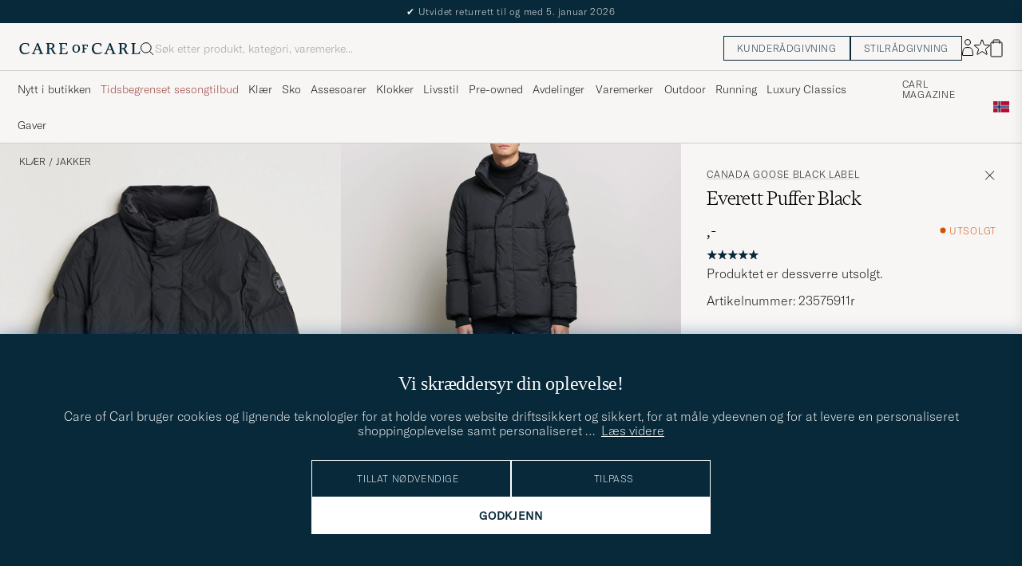

--- FILE ---
content_type: text/html; charset=UTF-8
request_url: https://www.careofcarl.no/no/canada-goose-black-label-everett-puffer-black?sw=1&lz=1
body_size: 13128
content:
<link rel="alternate" hreflang="sv-se" href="https://www.careofcarl.se/sv/canada-goose-black-label-everett-puffer-black">
<link rel="alternate" hreflang="nl-nl" href="https://www.careofcarl.nl/nl/canada-goose-black-label-everett-puffer-black">
<link rel="alternate" hreflang="fr-fr" href="https://www.careofcarl.fr/fr/canada-goose-black-label-everett-puffer-black">
<link rel="alternate" hreflang="de-at" href="https://www.careofcarl.at/de/canada-goose-black-label-everett-puffer-black">
<link rel="alternate" hreflang="de-ch" href="https://www.careofcarl.ch/de/canada-goose-black-label-everett-puffer-black">
<link rel="alternate" hreflang="es-es" href="https://www.careofcarl.es/es/canada-goose-black-label-everett-puffer-black">
<link rel="alternate" hreflang="it-it" href="https://www.careofcarl.it/it/artiklar/canada-goose-black-label-everett-puffer-black.html">
<link rel="alternate" hreflang="en-gb" href="https://www.careofcarl.co.uk/en/canada-goose-black-label-everett-puffer-black">
<link rel="alternate" hreflang="en-sk" href="https://www.careofcarl.com/en/canada-goose-black-label-everett-puffer-black">
<link rel="alternate" hreflang="en-be" href="https://www.careofcarl.com/en/canada-goose-black-label-everett-puffer-black">
<link rel="alternate" hreflang="no-no" href="https://www.careofcarl.no/no/canada-goose-black-label-everett-puffer-black">
<link rel="alternate" hreflang="en-hr" href="https://www.careofcarl.com/en/canada-goose-black-label-everett-puffer-black">
<link rel="alternate" hreflang="en-cy" href="https://www.careofcarl.com/en/canada-goose-black-label-everett-puffer-black">
<link rel="alternate" hreflang="en-cz" href="https://www.careofcarl.com/en/canada-goose-black-label-everett-puffer-black">
<link rel="alternate" hreflang="en-ee" href="https://www.careofcarl.com/en/canada-goose-black-label-everett-puffer-black">
<link rel="alternate" hreflang="en-gr" href="https://www.careofcarl.com/en/canada-goose-black-label-everett-puffer-black">
<link rel="alternate" hreflang="en-hu" href="https://www.careofcarl.com/en/canada-goose-black-label-everett-puffer-black">
<link rel="alternate" hreflang="en-ie" href="https://www.careofcarl.com/en/canada-goose-black-label-everett-puffer-black">
<link rel="alternate" hreflang="en-li" href="https://www.careofcarl.com/en/canada-goose-black-label-everett-puffer-black">
<link rel="alternate" hreflang="en-lt" href="https://www.careofcarl.com/en/canada-goose-black-label-everett-puffer-black">
<link rel="alternate" hreflang="en-lu" href="https://www.careofcarl.com/en/canada-goose-black-label-everett-puffer-black">
<link rel="alternate" hreflang="da-dk" href="https://www.careofcarl.dk/dk/canada-goose-black-label-everett-puffer-black">
<link rel="alternate" hreflang="en-mt" href="https://www.careofcarl.com/en/canada-goose-black-label-everett-puffer-black">
<link rel="alternate" hreflang="en-pl" href="https://www.careofcarl.com/en/canada-goose-black-label-everett-puffer-black">
<link rel="alternate" hreflang="en-pt" href="https://www.careofcarl.com/en/canada-goose-black-label-everett-puffer-black">
<link rel="alternate" hreflang="en-si" href="https://www.careofcarl.com/en/canada-goose-black-label-everett-puffer-black">
<link rel="alternate" hreflang="nl-be" href="https://www.careofcarl.be/nl/canada-goose-black-label-everett-puffer-black">
<link rel="alternate" hreflang="fr-be" href="https://www.careofcarl.be/fr/canada-goose-black-label-everett-puffer-black">
<link rel="alternate" hreflang="en-au" href="https://www.careofcarl.com/en/canada-goose-black-label-everett-puffer-black">
<link rel="alternate" hreflang="en-ca" href="https://www.careofcarl.com/en/canada-goose-black-label-everett-puffer-black">
<link rel="alternate" hreflang="en-hk" href="https://www.careofcarl.com/en/canada-goose-black-label-everett-puffer-black">
<link rel="alternate" hreflang="en-jp" href="https://www.careofcarl.com/en/canada-goose-black-label-everett-puffer-black">
<link rel="alternate" hreflang="fi-fi" href="https://www.careofcarl.fi/fi/canada-goose-black-label-everett-puffer-black">
<link rel="alternate" hreflang="en-kw" href="https://www.careofcarl.com/en/canada-goose-black-label-everett-puffer-black">
<link rel="alternate" hreflang="en-my" href="https://www.careofcarl.com/en/canada-goose-black-label-everett-puffer-black">
<link rel="alternate" hreflang="en-nz" href="https://www.careofcarl.com/en/canada-goose-black-label-everett-puffer-black">
<link rel="alternate" hreflang="en-qa" href="https://www.careofcarl.com/en/canada-goose-black-label-everett-puffer-black">
<link rel="alternate" hreflang="en-sa" href="https://www.careofcarl.com/en/canada-goose-black-label-everett-puffer-black">
<link rel="alternate" hreflang="en-sg" href="https://www.careofcarl.com/en/canada-goose-black-label-everett-puffer-black">
<link rel="alternate" hreflang="en-kr" href="https://www.careofcarl.com/en/canada-goose-black-label-everett-puffer-black">
<link rel="alternate" hreflang="en-tw" href="https://www.careofcarl.com/en/canada-goose-black-label-everett-puffer-black">
<link rel="alternate" hreflang="en-ae" href="https://www.careofcarl.com/en/canada-goose-black-label-everett-puffer-black">
<link rel="alternate" hreflang="en-us" href="https://www.careofcarl.com/en/canada-goose-black-label-everett-puffer-black">
<link rel="alternate" hreflang="de-de" href="https://www.careofcarl.de/de/canada-goose-black-label-everett-puffer-black">
<link rel="alternate" hreflang="en" href="https://www.careofcarl.com/en/canada-goose-black-label-everett-puffer-black">
<link rel="alternate" hreflang="x-default" href="https://www.careofcarl.com/en/canada-goose-black-label-everett-puffer-black">
<!-- views product default -->


<!-- Buying_advice.tt -->
<style>
@media (max-width: 65rem) {
.reverse-mobile{
flex-direction:column-reverse;
}
}
</style>





<div class="d-flex flex-column recommondation-blocks light-grey-bt visa">
<!--standardlist-->















<div class="row beige-tint-1-bg light-grey-bb p-0 " id="pdp_similarproducts">
<div class="col-xs-12 col-md-3 pt-40 pb-32 px-32-md py-40-md d-flex flex-column">
<div class="col-xs-12 d-flex flex-column p-0">
<a href="" class="headline fs-40 mb-28-md mb-16">

Lignende <span class="lowercase"> produkter </span>

</a>

</div>

<div class="hide-xs hide show-sm">
<div class="btn btn-outline mt-16-xs">
<a href="" >
<div class="__USP d-flex middle fs-14 "
>Til <svg class="ml-8 " width="17" height="8" fill="" viewBox="0 0 17 8">
<path d="M16.3536 4.35355C16.5488 4.15829 16.5488 3.84171 16.3536 3.64645L13.1716 0.464466C12.9763 0.269204 12.6597 0.269204 12.4645 0.464466C12.2692 0.659728 12.2692 0.976311 12.4645 1.17157L15.2929 4L12.4645 6.82843C12.2692 7.02369 12.2692 7.34027 12.4645 7.53553C12.6597 7.7308 12.9763 7.7308 13.1716 7.53553L16.3536 4.35355ZM0 4.5H16V3.5H0V4.5Z" fill="black"></path>
</svg></div>

</a>
</div>
</div>

</div>
<div class="col-xs-12 col-md-9 pt-32-md px-0 light-grey-bl">







<div class="snapping--wrapper col-xs-12  trackable_rec"
data-recid="pdp_similarproducts"
data-track-list="{&quot;list_id&quot;:&quot;pdp_similarproducts&quot;,&quot;list_name&quot;:&quot;pdp_similarproducts&quot;}"
data-auto-track-list="true">

<span class="list-nav nav-large radius-100 nav-prev light-white-bg">
<svg class=" rotate-180" width="25" height="25" fill="none" viewBox="0 0 25 25">
<path d="M5.45703 12.5H19.457" stroke="black" stroke-linecap="round" stroke-linejoin="round"/>
<path d="M12.457 5.5L19.457 12.5L12.457 19.5" stroke="black" stroke-linecap="square" stroke-linejoin="round"/>
</svg>
</span>

<div class="snapping d-flex cell--normal  ">






<article
class="product-cell product d-flex Svart pinned  "
tabindex="0"
aria-label="Canada Goose Black Label Crofton Puffer Matte Black, 15 399,-"
style="order:"
>
<a href="/no/canada-goose-black-label-crofton-puffer-matte-black"
class="product__img js-product-primary-link d-flex light-grey-bg navigate-product"
aria-label="Herre Canada Goose Black Label Crofton Puffer Matte Black Svart"
tabindex="-1"
data-track="{&quot;eventAction&quot;:&quot;select_item&quot;,&quot;product_id&quot;:&quot;29736011r&quot;,&quot;nonInteraction&quot;:0,&quot;product_price&quot;:15399,&quot;recommendation_id&quot;:&quot;pdp_similarproducts&quot;,&quot;product_cat_3&quot;:&quot;&quot;,&quot;product_cat_2&quot;:&quot;&quot;,&quot;product_brand&quot;:&quot;Canada Goose Black Label&quot;,&quot;product_cat_1&quot;:&quot;&quot;,&quot;site_name&quot;:&quot;newUX&quot;,&quot;placement&quot;:1,&quot;eventCategory&quot;:&quot;pdp&quot;,&quot;product_name&quot;:&quot;Canada Goose Black Label Crofton Puffer Matte Black&quot;,&quot;track_in&quot;:&quot;br,ga&quot;,&quot;product_color&quot;:&quot;&quot;}">
<img alt="" class="product__img--hover" loading="lazy" src="/bilder/artiklar/zoom/29736011r_3.jpg?m=1755776303" width="647" height="808" aria-hidden="true"/><img class="product_img--standard"  alt="Canada Goose Black Label Crofton Puffer Matte Black – Svart" loading="lazy" src="/bilder/artiklar/29736011r.jpg?m=1755776274" alt="..." width="647" height="808"    /><div class="product__badge text--uppercase">

</div>
</a>
<!-- Wishlist button positioned outside image link to prevent event conflicts -->
<button class="product__wishlist"
type="button"
data-id="29736011r"
aria-label="Legg til i favoritter"
aria-pressed="false"
tabindex="-1">


<svg width="24" height="23" viewBox="0 0 24 23" fill="none" xmlns="https://www.w3.org/2000/svg">
<path d="M11.6974 1.29295C11.8623 0.785433 12.5803 0.785439 12.7452 1.29295L14.666 7.20383C14.8873 7.88471 15.5218 8.34571 16.2377 8.34573L22.4529 8.34597C22.9865 8.34599 23.2084 9.02884 22.7767 9.34252L17.7486 12.9959C17.1695 13.4167 16.9271 14.1626 17.1483 14.8435L19.0687 20.7545C19.2335 21.2621 18.6527 21.6841 18.2209 21.3704L13.1926 17.7175C12.6134 17.2967 11.8291 17.2967 11.2499 17.7175L6.22163 21.3704C5.78989 21.6841 5.20903 21.2621 5.37391 20.7545L7.29427 14.8435C7.51548 14.1626 7.27312 13.4167 6.69394 12.9959L1.66592 9.34252C1.23421 9.02884 1.45608 8.34599 1.98972 8.34597L8.20486 8.34573C8.92079 8.34571 9.5553 7.88471 9.77656 7.20383L11.6974 1.29295Z" stroke="black" stroke-width="1.10178"/>
</svg>
</button>
<div class="product__container product__container d-flex flex-column">
<a class="product__brand navigate " tabindex="-1"id="product-brand-29736011r" href="/no/canada-goose-black-label" >
Canada Goose Black Label</a><a href="/no/canada-goose-black-label-crofton-puffer-matte-black" class="product__name __name navigate-product" id="product-title-29736011r" tabindex="-1">Crofton Puffer Matte Black</a>
<div class="d-flex between middle c-gap-8 text--uppercase" id="product-sizes-29736011r">

<div class="product__size fit--content  text--uppercase">

<span class="product__list product__size c-gap-6-xs px-0 c-gap-8-sm">







<span class="product__item " data-id="">M</span>



<span class="product__item " data-id="">XL</span>

</span>

</div>
<!-- other_colors_cell -->





</div>
<div class="d-flex between w-100 ">
<div class="product__price pt-8">

<span  class="product__price--regular ">15 399,-</span>
</div>
</div>
</div>
</article>







<article
class="product-cell product d-flex Svart pinned  "
tabindex="0"
aria-label="Scandinavian Edition Torrent II Hooded Puffer Jacket Onyx, 6 999,-"
style="order:"
>
<a href="/no/scandinavian-edition-torrent-ii-hooded-puffer-jacket-onyx"
class="product__img js-product-primary-link d-flex light-grey-bg navigate-product"
aria-label="Herre Scandinavian Edition Torrent II Hooded Puffer Jacket Onyx Svart"
tabindex="-1"
data-track="{&quot;eventAction&quot;:&quot;select_item&quot;,&quot;recommendation_id&quot;:&quot;pdp_similarproducts&quot;,&quot;product_cat_3&quot;:&quot;&quot;,&quot;nonInteraction&quot;:0,&quot;product_id&quot;:&quot;30001211r&quot;,&quot;product_price&quot;:6999,&quot;eventCategory&quot;:&quot;pdp&quot;,&quot;placement&quot;:2,&quot;product_cat_2&quot;:&quot;&quot;,&quot;product_brand&quot;:&quot;Scandinavian Edition&quot;,&quot;product_cat_1&quot;:&quot;&quot;,&quot;site_name&quot;:&quot;newUX&quot;,&quot;product_color&quot;:&quot;&quot;,&quot;product_name&quot;:&quot;Scandinavian Edition Torrent II Hooded Puffer Jacket Onyx&quot;,&quot;track_in&quot;:&quot;br,ga&quot;}">
<img alt="" class="product__img--hover" loading="lazy" src="/bilder/artiklar/zoom/30001211r_3.jpg?m=1757591624" width="647" height="808" aria-hidden="true"/><img class="product_img--standard"  alt="Scandinavian Edition Torrent II Hooded Puffer Jacket Onyx – Svart" loading="lazy" src="/bilder/artiklar/30001211r.jpg?m=1757591573" alt="..." width="647" height="808"    /><div class="product__badge text--uppercase">

</div>
</a>
<!-- Wishlist button positioned outside image link to prevent event conflicts -->
<button class="product__wishlist"
type="button"
data-id="30001211r"
aria-label="Legg til i favoritter"
aria-pressed="false"
tabindex="-1">


<svg width="24" height="23" viewBox="0 0 24 23" fill="none" xmlns="https://www.w3.org/2000/svg">
<path d="M11.6974 1.29295C11.8623 0.785433 12.5803 0.785439 12.7452 1.29295L14.666 7.20383C14.8873 7.88471 15.5218 8.34571 16.2377 8.34573L22.4529 8.34597C22.9865 8.34599 23.2084 9.02884 22.7767 9.34252L17.7486 12.9959C17.1695 13.4167 16.9271 14.1626 17.1483 14.8435L19.0687 20.7545C19.2335 21.2621 18.6527 21.6841 18.2209 21.3704L13.1926 17.7175C12.6134 17.2967 11.8291 17.2967 11.2499 17.7175L6.22163 21.3704C5.78989 21.6841 5.20903 21.2621 5.37391 20.7545L7.29427 14.8435C7.51548 14.1626 7.27312 13.4167 6.69394 12.9959L1.66592 9.34252C1.23421 9.02884 1.45608 8.34599 1.98972 8.34597L8.20486 8.34573C8.92079 8.34571 9.5553 7.88471 9.77656 7.20383L11.6974 1.29295Z" stroke="black" stroke-width="1.10178"/>
</svg>
</button>
<div class="product__container product__container d-flex flex-column">
<a class="product__brand navigate " tabindex="-1"id="product-brand-30001211r" href="/no/scandinavian-edition" >
Scandinavian Edition</a><a href="/no/scandinavian-edition-torrent-ii-hooded-puffer-jacket-onyx" class="product__name __name navigate-product" id="product-title-30001211r" tabindex="-1">Torrent II Hooded Puffer Jacket Onyx</a>
<div class="d-flex between middle c-gap-8 text--uppercase" id="product-sizes-30001211r">

<div class="product__size fit--content  text--uppercase">

<span class="product__list product__size c-gap-6-xs px-0 c-gap-8-sm">







<span class="product__item " data-id="">L</span>



<span class="product__item " data-id="">XL</span>

</span>

</div>
<!-- other_colors_cell -->





</div>
<div class="d-flex between w-100 ">
<div class="product__price pt-8">

<span  class="product__price--regular ">6 999,-</span>
</div>
</div>
</div>
</article>







<article
class="product-cell product d-flex Svart pinned  "
tabindex="0"
aria-label="Canada Goose Lodge Hoody Black, 10 699,-"
style="order:"
>
<a href="/no/canada-goose-lodge-hoody-black-3"
class="product__img js-product-primary-link d-flex light-grey-bg navigate-product"
aria-label="Herre Canada Goose Lodge Hoody Black Svart"
tabindex="-1"
data-track="{&quot;product_cat_2&quot;:&quot;&quot;,&quot;product_brand&quot;:&quot;Canada Goose&quot;,&quot;product_cat_1&quot;:&quot;&quot;,&quot;site_name&quot;:&quot;newUX&quot;,&quot;eventCategory&quot;:&quot;pdp&quot;,&quot;placement&quot;:3,&quot;product_name&quot;:&quot;Canada Goose Lodge Hoody Black&quot;,&quot;track_in&quot;:&quot;br,ga&quot;,&quot;product_color&quot;:&quot;&quot;,&quot;eventAction&quot;:&quot;select_item&quot;,&quot;product_price&quot;:10699,&quot;product_id&quot;:&quot;29732511r&quot;,&quot;nonInteraction&quot;:0,&quot;recommendation_id&quot;:&quot;pdp_similarproducts&quot;,&quot;product_cat_3&quot;:&quot;&quot;}">
<img alt="" class="product__img--hover" loading="lazy" src="/bilder/artiklar/zoom/29732511r_3.jpg?m=1752844068" width="647" height="808" aria-hidden="true"/><img class="product_img--standard"  alt="Canada Goose Lodge Hoody Black – Svart" loading="lazy" src="/bilder/artiklar/29732511r.jpg?m=1752844002" alt="..." width="647" height="808"    /><div class="product__badge text--uppercase">

</div>
</a>
<!-- Wishlist button positioned outside image link to prevent event conflicts -->
<button class="product__wishlist"
type="button"
data-id="29732511r"
aria-label="Legg til i favoritter"
aria-pressed="false"
tabindex="-1">


<svg width="24" height="23" viewBox="0 0 24 23" fill="none" xmlns="https://www.w3.org/2000/svg">
<path d="M11.6974 1.29295C11.8623 0.785433 12.5803 0.785439 12.7452 1.29295L14.666 7.20383C14.8873 7.88471 15.5218 8.34571 16.2377 8.34573L22.4529 8.34597C22.9865 8.34599 23.2084 9.02884 22.7767 9.34252L17.7486 12.9959C17.1695 13.4167 16.9271 14.1626 17.1483 14.8435L19.0687 20.7545C19.2335 21.2621 18.6527 21.6841 18.2209 21.3704L13.1926 17.7175C12.6134 17.2967 11.8291 17.2967 11.2499 17.7175L6.22163 21.3704C5.78989 21.6841 5.20903 21.2621 5.37391 20.7545L7.29427 14.8435C7.51548 14.1626 7.27312 13.4167 6.69394 12.9959L1.66592 9.34252C1.23421 9.02884 1.45608 8.34599 1.98972 8.34597L8.20486 8.34573C8.92079 8.34571 9.5553 7.88471 9.77656 7.20383L11.6974 1.29295Z" stroke="black" stroke-width="1.10178"/>
</svg>
</button>
<div class="product__container product__container d-flex flex-column">
<a class="product__brand navigate " tabindex="-1"id="product-brand-29732511r" href="/no/canada-goose" >
Canada Goose</a><a href="/no/canada-goose-lodge-hoody-black-3" class="product__name __name navigate-product" id="product-title-29732511r" tabindex="-1">Lodge Hoody Black</a>
<div class="d-flex between middle c-gap-8 text--uppercase" id="product-sizes-29732511r">

<div class="product__size fit--content  text--uppercase">

<span class="product__list product__size c-gap-6-xs px-0 c-gap-8-sm">







<span class="product__item " data-id="">XL</span>



<span class="product__item " data-id="">XXL</span>

</span>

</div>
<!-- other_colors_cell -->





</div>
<div class="d-flex between w-100 ">
<div class="product__price pt-8">

<span  class="product__price--regular ">10 699,-</span>
</div>
</div>
</div>
</article>







<article
class="product-cell product d-flex Svart pinned  "
tabindex="0"
aria-label="Moncler Laveraet Down Jacket Black, 17 699,-"
style="order:"
>
<a href="/no/moncler-laveraet-down-jacket-black"
class="product__img js-product-primary-link d-flex light-grey-bg navigate-product"
aria-label="Herre Moncler Laveraet Down Jacket Black Svart"
tabindex="-1"
data-track="{&quot;product_color&quot;:&quot;&quot;,&quot;track_in&quot;:&quot;br,ga&quot;,&quot;product_name&quot;:&quot;Moncler Laveraet Down Jacket Black&quot;,&quot;eventCategory&quot;:&quot;pdp&quot;,&quot;placement&quot;:4,&quot;product_brand&quot;:&quot;Moncler&quot;,&quot;product_cat_2&quot;:&quot;&quot;,&quot;site_name&quot;:&quot;newUX&quot;,&quot;product_cat_1&quot;:&quot;&quot;,&quot;recommendation_id&quot;:&quot;pdp_similarproducts&quot;,&quot;product_cat_3&quot;:&quot;&quot;,&quot;product_price&quot;:17699,&quot;nonInteraction&quot;:0,&quot;product_id&quot;:&quot;29789711r&quot;,&quot;eventAction&quot;:&quot;select_item&quot;}">
<img alt="" class="product__img--hover" loading="lazy" src="/bilder/artiklar/zoom/29789711r_3.jpg?m=1753364753" width="647" height="808" aria-hidden="true"/><img class="product_img--standard"  alt="Moncler Laveraet Down Jacket Black – Svart" loading="lazy" src="/bilder/artiklar/29789711r.jpg?m=1753364679" alt="..." width="647" height="808"    /><div class="product__badge text--uppercase">

</div>
</a>
<!-- Wishlist button positioned outside image link to prevent event conflicts -->
<button class="product__wishlist"
type="button"
data-id="29789711r"
aria-label="Legg til i favoritter"
aria-pressed="false"
tabindex="-1">


<svg width="24" height="23" viewBox="0 0 24 23" fill="none" xmlns="https://www.w3.org/2000/svg">
<path d="M11.6974 1.29295C11.8623 0.785433 12.5803 0.785439 12.7452 1.29295L14.666 7.20383C14.8873 7.88471 15.5218 8.34571 16.2377 8.34573L22.4529 8.34597C22.9865 8.34599 23.2084 9.02884 22.7767 9.34252L17.7486 12.9959C17.1695 13.4167 16.9271 14.1626 17.1483 14.8435L19.0687 20.7545C19.2335 21.2621 18.6527 21.6841 18.2209 21.3704L13.1926 17.7175C12.6134 17.2967 11.8291 17.2967 11.2499 17.7175L6.22163 21.3704C5.78989 21.6841 5.20903 21.2621 5.37391 20.7545L7.29427 14.8435C7.51548 14.1626 7.27312 13.4167 6.69394 12.9959L1.66592 9.34252C1.23421 9.02884 1.45608 8.34599 1.98972 8.34597L8.20486 8.34573C8.92079 8.34571 9.5553 7.88471 9.77656 7.20383L11.6974 1.29295Z" stroke="black" stroke-width="1.10178"/>
</svg>
</button>
<div class="product__container product__container d-flex flex-column">
<a class="product__brand navigate " tabindex="-1"id="product-brand-29789711r" href="/no/moncler" >
Moncler</a><a href="/no/moncler-laveraet-down-jacket-black" class="product__name __name navigate-product" id="product-title-29789711r" tabindex="-1">Laveraet Down Jacket Black</a>
<div class="d-flex between middle c-gap-8 text--uppercase" id="product-sizes-29789711r">

<div class="product__size fit--content  text--uppercase">

<span class="product__list product__size c-gap-6-xs px-0 c-gap-8-sm">







<span class="product__item " data-id="">M</span>



<span class="product__item " data-id="">L</span>



<span class="product__item " data-id="">XL</span>

</span>

</div>
<!-- other_colors_cell -->





</div>
<div class="d-flex between w-100 ">
<div class="product__price pt-8">

<span  class="product__price--regular ">17 699,-</span>
</div>
</div>
</div>
</article>







<article
class="product-cell product d-flex Svart pinned  "
tabindex="0"
aria-label="Parajumpers Cloud Ripstop Polar Puffer Black, Ordinær pris 10 999,-, Nedsatt pris 8 799,-"
style="order:"
>
<a href="/no/parajumpers-cloud-ripstop-polar-puffer-black"
class="product__img js-product-primary-link d-flex light-grey-bg navigate-product"
aria-label="Herre Parajumpers Cloud Ripstop Polar Puffer Black Svart"
tabindex="-1"
data-track="{&quot;product_id&quot;:&quot;30043711r&quot;,&quot;nonInteraction&quot;:0,&quot;product_price&quot;:8799,&quot;recommendation_id&quot;:&quot;pdp_similarproducts&quot;,&quot;product_cat_3&quot;:&quot;&quot;,&quot;eventAction&quot;:&quot;select_item&quot;,&quot;product_name&quot;:&quot;Parajumpers Cloud Ripstop Polar Puffer Black&quot;,&quot;track_in&quot;:&quot;br,ga&quot;,&quot;product_color&quot;:&quot;&quot;,&quot;product_cat_1&quot;:&quot;&quot;,&quot;site_name&quot;:&quot;newUX&quot;,&quot;product_cat_2&quot;:&quot;&quot;,&quot;product_brand&quot;:&quot;Parajumpers&quot;,&quot;placement&quot;:5,&quot;eventCategory&quot;:&quot;pdp&quot;}">
<img alt="" class="product__img--hover" loading="lazy" src="/bilder/artiklar/zoom/30043711r_3.jpg?m=1755169537" width="647" height="808" aria-hidden="true"/><img class="product_img--standard"  alt="Parajumpers Cloud Ripstop Polar Puffer Black – Svart" loading="lazy" src="/bilder/artiklar/30043711r.jpg?m=1755169475" alt="..." width="647" height="808"    /><div class="product__badge text--uppercase">


<span class="product__badge--sale  light-red-bg">20%</span>


</div>
</a>
<!-- Wishlist button positioned outside image link to prevent event conflicts -->
<button class="product__wishlist"
type="button"
data-id="30043711r"
aria-label="Legg til i favoritter"
aria-pressed="false"
tabindex="-1">


<svg width="24" height="23" viewBox="0 0 24 23" fill="none" xmlns="https://www.w3.org/2000/svg">
<path d="M11.6974 1.29295C11.8623 0.785433 12.5803 0.785439 12.7452 1.29295L14.666 7.20383C14.8873 7.88471 15.5218 8.34571 16.2377 8.34573L22.4529 8.34597C22.9865 8.34599 23.2084 9.02884 22.7767 9.34252L17.7486 12.9959C17.1695 13.4167 16.9271 14.1626 17.1483 14.8435L19.0687 20.7545C19.2335 21.2621 18.6527 21.6841 18.2209 21.3704L13.1926 17.7175C12.6134 17.2967 11.8291 17.2967 11.2499 17.7175L6.22163 21.3704C5.78989 21.6841 5.20903 21.2621 5.37391 20.7545L7.29427 14.8435C7.51548 14.1626 7.27312 13.4167 6.69394 12.9959L1.66592 9.34252C1.23421 9.02884 1.45608 8.34599 1.98972 8.34597L8.20486 8.34573C8.92079 8.34571 9.5553 7.88471 9.77656 7.20383L11.6974 1.29295Z" stroke="black" stroke-width="1.10178"/>
</svg>
</button>
<div class="product__container product__container d-flex flex-column">
<a class="product__brand navigate " tabindex="-1"id="product-brand-30043711r" href="/no/parajumpers" >
Parajumpers</a><a href="/no/parajumpers-cloud-ripstop-polar-puffer-black" class="product__name __name navigate-product" id="product-title-30043711r" tabindex="-1">Cloud Ripstop Polar Puffer Black</a>
<div class="d-flex between middle c-gap-8 text--uppercase" id="product-sizes-30043711r">

<div class="product__size fit--content  text--uppercase">

<span class="product__list product__size c-gap-6-xs px-0 c-gap-8-sm">







<span class="product__item " data-id="">M</span>



<span class="product__item " data-id="">L</span>



<span class="product__item " data-id="">XL</span>



<span class="product__item " data-id="">XXL</span>

</span>

</div>
<!-- other_colors_cell -->





</div>
<div class="d-flex between w-100 ">
<div class="product__price pt-8">

<span class="sr-only">Ordinær pris</span>
<del class="product__price--regular--sale ">10 999,-</del>
<span class="sr-only">Nedsatt pris</span>
<span class="product__price--campaign light-red-text ">8 799,-</span>
</div>
</div>
</div>
</article>







<article
class="product-cell product d-flex Svart pinned  "
tabindex="0"
aria-label="UBR Typhoon Padded Hood Jacket Black, 9 999,-"
style="order:"
>
<a href="/no/ubr-typhoon-padded-hood-jacket-black"
class="product__img js-product-primary-link d-flex light-grey-bg navigate-product"
aria-label="Herre UBR Typhoon Padded Hood Jacket Black Svart"
tabindex="-1"
data-track="{&quot;product_color&quot;:&quot;&quot;,&quot;product_name&quot;:&quot;UBR Typhoon Padded Hood Jacket Black&quot;,&quot;track_in&quot;:&quot;br,ga&quot;,&quot;eventCategory&quot;:&quot;pdp&quot;,&quot;placement&quot;:6,&quot;product_cat_2&quot;:&quot;&quot;,&quot;product_brand&quot;:&quot;UBR&quot;,&quot;product_cat_1&quot;:&quot;&quot;,&quot;site_name&quot;:&quot;newUX&quot;,&quot;product_cat_3&quot;:&quot;&quot;,&quot;recommendation_id&quot;:&quot;pdp_similarproducts&quot;,&quot;product_price&quot;:9999,&quot;nonInteraction&quot;:0,&quot;product_id&quot;:&quot;25632311r&quot;,&quot;eventAction&quot;:&quot;select_item&quot;}">
<img alt="" class="product__img--hover" loading="lazy" src="/bilder/artiklar/zoom/25632311r_3.jpg?m=1691394556" width="647" height="808" aria-hidden="true"/><img class="product_img--standard"  alt="UBR Typhoon Padded Hood Jacket Black – Svart" loading="lazy" src="/bilder/artiklar/25632311r.jpg?m=1743693383" alt="..." width="647" height="808"    /><div class="product__badge text--uppercase">

</div>
</a>
<!-- Wishlist button positioned outside image link to prevent event conflicts -->
<button class="product__wishlist"
type="button"
data-id="25632311r"
aria-label="Legg til i favoritter"
aria-pressed="false"
tabindex="-1">


<svg width="24" height="23" viewBox="0 0 24 23" fill="none" xmlns="https://www.w3.org/2000/svg">
<path d="M11.6974 1.29295C11.8623 0.785433 12.5803 0.785439 12.7452 1.29295L14.666 7.20383C14.8873 7.88471 15.5218 8.34571 16.2377 8.34573L22.4529 8.34597C22.9865 8.34599 23.2084 9.02884 22.7767 9.34252L17.7486 12.9959C17.1695 13.4167 16.9271 14.1626 17.1483 14.8435L19.0687 20.7545C19.2335 21.2621 18.6527 21.6841 18.2209 21.3704L13.1926 17.7175C12.6134 17.2967 11.8291 17.2967 11.2499 17.7175L6.22163 21.3704C5.78989 21.6841 5.20903 21.2621 5.37391 20.7545L7.29427 14.8435C7.51548 14.1626 7.27312 13.4167 6.69394 12.9959L1.66592 9.34252C1.23421 9.02884 1.45608 8.34599 1.98972 8.34597L8.20486 8.34573C8.92079 8.34571 9.5553 7.88471 9.77656 7.20383L11.6974 1.29295Z" stroke="black" stroke-width="1.10178"/>
</svg>
</button>
<div class="product__container product__container d-flex flex-column">
<a class="product__brand navigate " tabindex="-1"id="product-brand-25632311r" href="/no/ubr" >
UBR</a><a href="/no/ubr-typhoon-padded-hood-jacket-black" class="product__name __name navigate-product" id="product-title-25632311r" tabindex="-1">Typhoon Padded Hood Jacket Black</a>
<div class="d-flex between middle c-gap-8 text--uppercase" id="product-sizes-25632311r">

<div class="product__size fit--content  text--uppercase">

<span class="product__list product__size c-gap-6-xs px-0 c-gap-8-sm">







<span class="product__item " data-id="">M</span>



<span class="product__item " data-id="">L</span>



<span class="product__item " data-id="">XL</span>

</span>

</div>
<!-- other_colors_cell -->





</div>
<div class="d-flex between w-100 ">
<div class="product__price pt-8">

<span  class="product__price--regular ">9 999,-</span>
</div>
</div>
</div>
</article>







<article
class="product-cell product d-flex Svart pinned  "
tabindex="0"
aria-label="Canada Goose Black Label Lodge Hoody Black, 10 699,-"
style="order:"
>
<a href="/no/canada-goose-black-label-lodge-hoody-black-2"
class="product__img js-product-primary-link d-flex light-grey-bg navigate-product"
aria-label="Herre Canada Goose Black Label Lodge Hoody Black Svart"
tabindex="-1"
data-track="{&quot;eventAction&quot;:&quot;select_item&quot;,&quot;product_cat_3&quot;:&quot;&quot;,&quot;recommendation_id&quot;:&quot;pdp_similarproducts&quot;,&quot;product_price&quot;:10699,&quot;product_id&quot;:&quot;29735311r&quot;,&quot;nonInteraction&quot;:0,&quot;placement&quot;:7,&quot;eventCategory&quot;:&quot;pdp&quot;,&quot;product_cat_2&quot;:&quot;&quot;,&quot;product_brand&quot;:&quot;Canada Goose Black Label&quot;,&quot;product_cat_1&quot;:&quot;&quot;,&quot;site_name&quot;:&quot;newUX&quot;,&quot;product_color&quot;:&quot;&quot;,&quot;track_in&quot;:&quot;br,ga&quot;,&quot;product_name&quot;:&quot;Canada Goose Black Label Lodge Hoody Black&quot;}">
<img alt="" class="product__img--hover" loading="lazy" src="/bilder/artiklar/zoom/29735311r_3.jpg?m=1752844067" width="647" height="808" aria-hidden="true"/><img class="product_img--standard"  alt="Canada Goose Black Label Lodge Hoody Black – Svart" loading="lazy" src="/bilder/artiklar/29735311r.jpg?m=1752844002" alt="..." width="647" height="808"    /><div class="product__badge text--uppercase">

</div>
</a>
<!-- Wishlist button positioned outside image link to prevent event conflicts -->
<button class="product__wishlist"
type="button"
data-id="29735311r"
aria-label="Legg til i favoritter"
aria-pressed="false"
tabindex="-1">


<svg width="24" height="23" viewBox="0 0 24 23" fill="none" xmlns="https://www.w3.org/2000/svg">
<path d="M11.6974 1.29295C11.8623 0.785433 12.5803 0.785439 12.7452 1.29295L14.666 7.20383C14.8873 7.88471 15.5218 8.34571 16.2377 8.34573L22.4529 8.34597C22.9865 8.34599 23.2084 9.02884 22.7767 9.34252L17.7486 12.9959C17.1695 13.4167 16.9271 14.1626 17.1483 14.8435L19.0687 20.7545C19.2335 21.2621 18.6527 21.6841 18.2209 21.3704L13.1926 17.7175C12.6134 17.2967 11.8291 17.2967 11.2499 17.7175L6.22163 21.3704C5.78989 21.6841 5.20903 21.2621 5.37391 20.7545L7.29427 14.8435C7.51548 14.1626 7.27312 13.4167 6.69394 12.9959L1.66592 9.34252C1.23421 9.02884 1.45608 8.34599 1.98972 8.34597L8.20486 8.34573C8.92079 8.34571 9.5553 7.88471 9.77656 7.20383L11.6974 1.29295Z" stroke="black" stroke-width="1.10178"/>
</svg>
</button>
<div class="product__container product__container d-flex flex-column">
<a class="product__brand navigate " tabindex="-1"id="product-brand-29735311r" href="/no/canada-goose-black-label" >
Canada Goose Black Label</a><a href="/no/canada-goose-black-label-lodge-hoody-black-2" class="product__name __name navigate-product" id="product-title-29735311r" tabindex="-1">Lodge Hoody Black</a>
<div class="d-flex between middle c-gap-8 text--uppercase" id="product-sizes-29735311r">

<div class="product__size fit--content  text--uppercase">

<span class="product__list product__size c-gap-6-xs px-0 c-gap-8-sm">







<span class="product__item " data-id="">L</span>



<span class="product__item " data-id="">XL</span>

</span>

</div>
<!-- other_colors_cell -->





</div>
<div class="d-flex between w-100 ">
<div class="product__price pt-8">

<span  class="product__price--regular ">10 699,-</span>
</div>
</div>
</div>
</article>







<article
class="product-cell product d-flex Svart pinned  "
tabindex="0"
aria-label="Canada Goose Black Label Crofton Hoody Enduraluxe Black, 12 299,-"
style="order:"
>
<a href="/no/canada-goose-black-label-crofton-hoody-enduraluxe-black"
class="product__img js-product-primary-link d-flex light-grey-bg navigate-product"
aria-label="Herre Canada Goose Black Label Crofton Hoody Enduraluxe Black Svart"
tabindex="-1"
data-track="{&quot;product_cat_3&quot;:&quot;&quot;,&quot;recommendation_id&quot;:&quot;pdp_similarproducts&quot;,&quot;nonInteraction&quot;:0,&quot;product_id&quot;:&quot;29735811r&quot;,&quot;product_price&quot;:12299,&quot;eventAction&quot;:&quot;select_item&quot;,&quot;product_color&quot;:&quot;&quot;,&quot;track_in&quot;:&quot;br,ga&quot;,&quot;product_name&quot;:&quot;Canada Goose Black Label Crofton Hoody Enduraluxe Black&quot;,&quot;placement&quot;:8,&quot;eventCategory&quot;:&quot;pdp&quot;,&quot;product_cat_1&quot;:&quot;&quot;,&quot;site_name&quot;:&quot;newUX&quot;,&quot;product_cat_2&quot;:&quot;&quot;,&quot;product_brand&quot;:&quot;Canada Goose Black Label&quot;}">
<img alt="" class="product__img--hover" loading="lazy" src="/bilder/artiklar/zoom/29735811r_3.jpg?m=1755776303" width="647" height="808" aria-hidden="true"/><img class="product_img--standard"  alt="Canada Goose Black Label Crofton Hoody Enduraluxe Black – Svart" loading="lazy" src="/bilder/artiklar/29735811r.jpg?m=1755776274" alt="..." width="647" height="808"    /><div class="product__badge text--uppercase">

</div>
</a>
<!-- Wishlist button positioned outside image link to prevent event conflicts -->
<button class="product__wishlist"
type="button"
data-id="29735811r"
aria-label="Legg til i favoritter"
aria-pressed="false"
tabindex="-1">


<svg width="24" height="23" viewBox="0 0 24 23" fill="none" xmlns="https://www.w3.org/2000/svg">
<path d="M11.6974 1.29295C11.8623 0.785433 12.5803 0.785439 12.7452 1.29295L14.666 7.20383C14.8873 7.88471 15.5218 8.34571 16.2377 8.34573L22.4529 8.34597C22.9865 8.34599 23.2084 9.02884 22.7767 9.34252L17.7486 12.9959C17.1695 13.4167 16.9271 14.1626 17.1483 14.8435L19.0687 20.7545C19.2335 21.2621 18.6527 21.6841 18.2209 21.3704L13.1926 17.7175C12.6134 17.2967 11.8291 17.2967 11.2499 17.7175L6.22163 21.3704C5.78989 21.6841 5.20903 21.2621 5.37391 20.7545L7.29427 14.8435C7.51548 14.1626 7.27312 13.4167 6.69394 12.9959L1.66592 9.34252C1.23421 9.02884 1.45608 8.34599 1.98972 8.34597L8.20486 8.34573C8.92079 8.34571 9.5553 7.88471 9.77656 7.20383L11.6974 1.29295Z" stroke="black" stroke-width="1.10178"/>
</svg>
</button>
<div class="product__container product__container d-flex flex-column">
<a class="product__brand navigate " tabindex="-1"id="product-brand-29735811r" href="/no/canada-goose-black-label" >
Canada Goose Black Label</a><a href="/no/canada-goose-black-label-crofton-hoody-enduraluxe-black" class="product__name __name navigate-product" id="product-title-29735811r" tabindex="-1">Crofton Hoody Enduraluxe Black</a>
<div class="d-flex between middle c-gap-8 text--uppercase" id="product-sizes-29735811r">

<div class="product__size fit--content  text--uppercase">

<span class="product__list product__size c-gap-6-xs px-0 c-gap-8-sm">







<span class="product__item " data-id="">L</span>



<span class="product__item " data-id="">XL</span>

</span>

</div>
<!-- other_colors_cell -->





</div>
<div class="d-flex between w-100 ">
<div class="product__price pt-8">

<span  class="product__price--regular ">12 299,-</span>
</div>
</div>
</div>
</article>







<article
class="product-cell product d-flex Svart pinned  "
tabindex="0"
aria-label="Parajumpers Cassian Matte Down Jacket Black, Ordinær pris 8 999,-, Nedsatt pris 6 299,-"
style="order:"
>
<a href="/no/parajumpers-cassian-matte-down-jacket-black"
class="product__img js-product-primary-link d-flex light-grey-bg navigate-product"
aria-label="Herre Parajumpers Cassian Matte Down Jacket Black Svart"
tabindex="-1"
data-track="{&quot;eventAction&quot;:&quot;select_item&quot;,&quot;product_price&quot;:6299,&quot;product_id&quot;:&quot;30048411r&quot;,&quot;nonInteraction&quot;:0,&quot;recommendation_id&quot;:&quot;pdp_similarproducts&quot;,&quot;product_cat_3&quot;:&quot;&quot;,&quot;product_brand&quot;:&quot;Parajumpers&quot;,&quot;product_cat_2&quot;:&quot;&quot;,&quot;product_cat_1&quot;:&quot;&quot;,&quot;site_name&quot;:&quot;newUX&quot;,&quot;eventCategory&quot;:&quot;pdp&quot;,&quot;placement&quot;:9,&quot;track_in&quot;:&quot;br,ga&quot;,&quot;product_name&quot;:&quot;Parajumpers Cassian Matte Down Jacket Black&quot;,&quot;product_color&quot;:&quot;&quot;}">
<img alt="" class="product__img--hover" loading="lazy" src="/bilder/artiklar/zoom/30048411r_3.jpg?m=1756986140" width="647" height="808" aria-hidden="true"/><img class="product_img--standard"  alt="Parajumpers Cassian Matte Down Jacket Black – Svart" loading="lazy" src="/bilder/artiklar/30048411r.jpg?m=1756985853" alt="..." width="647" height="808"    /><div class="product__badge text--uppercase">


<span class="product__badge--sale  light-red-bg">30%</span>


</div>
</a>
<!-- Wishlist button positioned outside image link to prevent event conflicts -->
<button class="product__wishlist"
type="button"
data-id="30048411r"
aria-label="Legg til i favoritter"
aria-pressed="false"
tabindex="-1">


<svg width="24" height="23" viewBox="0 0 24 23" fill="none" xmlns="https://www.w3.org/2000/svg">
<path d="M11.6974 1.29295C11.8623 0.785433 12.5803 0.785439 12.7452 1.29295L14.666 7.20383C14.8873 7.88471 15.5218 8.34571 16.2377 8.34573L22.4529 8.34597C22.9865 8.34599 23.2084 9.02884 22.7767 9.34252L17.7486 12.9959C17.1695 13.4167 16.9271 14.1626 17.1483 14.8435L19.0687 20.7545C19.2335 21.2621 18.6527 21.6841 18.2209 21.3704L13.1926 17.7175C12.6134 17.2967 11.8291 17.2967 11.2499 17.7175L6.22163 21.3704C5.78989 21.6841 5.20903 21.2621 5.37391 20.7545L7.29427 14.8435C7.51548 14.1626 7.27312 13.4167 6.69394 12.9959L1.66592 9.34252C1.23421 9.02884 1.45608 8.34599 1.98972 8.34597L8.20486 8.34573C8.92079 8.34571 9.5553 7.88471 9.77656 7.20383L11.6974 1.29295Z" stroke="black" stroke-width="1.10178"/>
</svg>
</button>
<div class="product__container product__container d-flex flex-column">
<a class="product__brand navigate " tabindex="-1"id="product-brand-30048411r" href="/no/parajumpers" >
Parajumpers</a><a href="/no/parajumpers-cassian-matte-down-jacket-black" class="product__name __name navigate-product" id="product-title-30048411r" tabindex="-1">Cassian Matte Down Jacket Black</a>
<div class="d-flex between middle c-gap-8 text--uppercase" id="product-sizes-30048411r">

<div class="product__size fit--content  text--uppercase">

<span class="product__list product__size c-gap-6-xs px-0 c-gap-8-sm">







<span class="product__item " data-id="">S</span>



<span class="product__item " data-id="">M</span>



<span class="product__item " data-id="">L</span>



<span class="product__item " data-id="">XL</span>



<span class="product__item " data-id="">XXL</span>

</span>

</div>
<!-- other_colors_cell -->





</div>
<div class="d-flex between w-100 ">
<div class="product__price pt-8">

<span class="sr-only">Ordinær pris</span>
<del class="product__price--regular--sale ">8 999,-</del>
<span class="sr-only">Nedsatt pris</span>
<span class="product__price--campaign light-red-text ">6 299,-</span>
</div>
</div>
</div>
</article>







<article
class="product-cell product d-flex Svart pinned  "
tabindex="0"
aria-label="Canada Goose Lodge Jacket Black, 9 999,-"
style="order:"
>
<a href="/no/canada-goose-lodge-jacket-black-2"
class="product__img js-product-primary-link d-flex light-grey-bg navigate-product"
aria-label="Herre Canada Goose Lodge Jacket Black Svart"
tabindex="-1"
data-track="{&quot;product_price&quot;:9999,&quot;product_id&quot;:&quot;29732411r&quot;,&quot;nonInteraction&quot;:0,&quot;product_cat_3&quot;:&quot;&quot;,&quot;recommendation_id&quot;:&quot;pdp_similarproducts&quot;,&quot;eventAction&quot;:&quot;select_item&quot;,&quot;track_in&quot;:&quot;br,ga&quot;,&quot;product_name&quot;:&quot;Canada Goose Lodge Jacket Black&quot;,&quot;product_color&quot;:&quot;&quot;,&quot;product_cat_1&quot;:&quot;&quot;,&quot;site_name&quot;:&quot;newUX&quot;,&quot;product_cat_2&quot;:&quot;&quot;,&quot;product_brand&quot;:&quot;Canada Goose&quot;,&quot;placement&quot;:10,&quot;eventCategory&quot;:&quot;pdp&quot;}">
<img alt="" class="product__img--hover" loading="lazy" src="/bilder/artiklar/zoom/29732411r_3.jpg?m=1754309224" width="647" height="808" aria-hidden="true"/><img class="product_img--standard"  alt="Canada Goose Lodge Jacket Black – Svart" loading="lazy" src="/bilder/artiklar/29732411r.jpg?m=1754309166" alt="..." width="647" height="808"    /><div class="product__badge text--uppercase">

</div>
</a>
<!-- Wishlist button positioned outside image link to prevent event conflicts -->
<button class="product__wishlist"
type="button"
data-id="29732411r"
aria-label="Legg til i favoritter"
aria-pressed="false"
tabindex="-1">


<svg width="24" height="23" viewBox="0 0 24 23" fill="none" xmlns="https://www.w3.org/2000/svg">
<path d="M11.6974 1.29295C11.8623 0.785433 12.5803 0.785439 12.7452 1.29295L14.666 7.20383C14.8873 7.88471 15.5218 8.34571 16.2377 8.34573L22.4529 8.34597C22.9865 8.34599 23.2084 9.02884 22.7767 9.34252L17.7486 12.9959C17.1695 13.4167 16.9271 14.1626 17.1483 14.8435L19.0687 20.7545C19.2335 21.2621 18.6527 21.6841 18.2209 21.3704L13.1926 17.7175C12.6134 17.2967 11.8291 17.2967 11.2499 17.7175L6.22163 21.3704C5.78989 21.6841 5.20903 21.2621 5.37391 20.7545L7.29427 14.8435C7.51548 14.1626 7.27312 13.4167 6.69394 12.9959L1.66592 9.34252C1.23421 9.02884 1.45608 8.34599 1.98972 8.34597L8.20486 8.34573C8.92079 8.34571 9.5553 7.88471 9.77656 7.20383L11.6974 1.29295Z" stroke="black" stroke-width="1.10178"/>
</svg>
</button>
<div class="product__container product__container d-flex flex-column">
<a class="product__brand navigate " tabindex="-1"id="product-brand-29732411r" href="/no/canada-goose" >
Canada Goose</a><a href="/no/canada-goose-lodge-jacket-black-2" class="product__name __name navigate-product" id="product-title-29732411r" tabindex="-1">Lodge Jacket Black</a>
<div class="d-flex between middle c-gap-8 text--uppercase" id="product-sizes-29732411r">

<div class="product__size fit--content  text--uppercase">

<span class="product__list product__size c-gap-6-xs px-0 c-gap-8-sm">







<span class="product__item " data-id="">S</span>



<span class="product__item " data-id="">M</span>



<span class="product__item " data-id="">XL</span>

</span>

</div>
<!-- other_colors_cell -->





</div>
<div class="d-flex between w-100 ">
<div class="product__price pt-8">

<span  class="product__price--regular ">9 999,-</span>
</div>
</div>
</div>
</article>
















<article
class="product-cell product d-flex Grønn pinned  "
tabindex="0"
aria-label="Scandinavian Edition Torrent II Hooded Puffer Jacket Moss, 6 999,-"
style="order:"
>
<a href="/no/scandinavian-edition-torrent-ii-hooded-puffer-jacket-moss"
class="product__img js-product-primary-link d-flex light-grey-bg navigate-product"
aria-label="Herre Scandinavian Edition Torrent II Hooded Puffer Jacket Moss Grønn"
tabindex="-1"
data-track="{&quot;track_in&quot;:&quot;br,ga&quot;,&quot;product_name&quot;:&quot;Scandinavian Edition Torrent II Hooded Puffer Jacket Moss&quot;,&quot;product_color&quot;:&quot;&quot;,&quot;site_name&quot;:&quot;newUX&quot;,&quot;product_cat_1&quot;:&quot;&quot;,&quot;product_cat_2&quot;:&quot;&quot;,&quot;product_brand&quot;:&quot;Scandinavian Edition&quot;,&quot;eventCategory&quot;:&quot;pdp&quot;,&quot;placement&quot;:12,&quot;nonInteraction&quot;:0,&quot;product_id&quot;:&quot;30002811r&quot;,&quot;product_price&quot;:6999,&quot;product_cat_3&quot;:&quot;&quot;,&quot;recommendation_id&quot;:&quot;pdp_similarproducts&quot;,&quot;eventAction&quot;:&quot;select_item&quot;}">
<img alt="" class="product__img--hover" loading="lazy" src="/bilder/artiklar/zoom/30002811r_3.jpg?m=1757938337" width="647" height="808" aria-hidden="true"/><img class="product_img--standard"  alt="Scandinavian Edition Torrent II Hooded Puffer Jacket Moss – Grønn" loading="lazy" src="/bilder/artiklar/30002811r.jpg?m=1757938286" alt="..." width="647" height="808"    /><div class="product__badge text--uppercase">

</div>
</a>
<!-- Wishlist button positioned outside image link to prevent event conflicts -->
<button class="product__wishlist"
type="button"
data-id="30002811r"
aria-label="Legg til i favoritter"
aria-pressed="false"
tabindex="-1">


<svg width="24" height="23" viewBox="0 0 24 23" fill="none" xmlns="https://www.w3.org/2000/svg">
<path d="M11.6974 1.29295C11.8623 0.785433 12.5803 0.785439 12.7452 1.29295L14.666 7.20383C14.8873 7.88471 15.5218 8.34571 16.2377 8.34573L22.4529 8.34597C22.9865 8.34599 23.2084 9.02884 22.7767 9.34252L17.7486 12.9959C17.1695 13.4167 16.9271 14.1626 17.1483 14.8435L19.0687 20.7545C19.2335 21.2621 18.6527 21.6841 18.2209 21.3704L13.1926 17.7175C12.6134 17.2967 11.8291 17.2967 11.2499 17.7175L6.22163 21.3704C5.78989 21.6841 5.20903 21.2621 5.37391 20.7545L7.29427 14.8435C7.51548 14.1626 7.27312 13.4167 6.69394 12.9959L1.66592 9.34252C1.23421 9.02884 1.45608 8.34599 1.98972 8.34597L8.20486 8.34573C8.92079 8.34571 9.5553 7.88471 9.77656 7.20383L11.6974 1.29295Z" stroke="black" stroke-width="1.10178"/>
</svg>
</button>
<div class="product__container product__container d-flex flex-column">
<a class="product__brand navigate " tabindex="-1"id="product-brand-30002811r" href="/no/scandinavian-edition" >
Scandinavian Edition</a><a href="/no/scandinavian-edition-torrent-ii-hooded-puffer-jacket-moss" class="product__name __name navigate-product" id="product-title-30002811r" tabindex="-1">Torrent II Hooded Puffer Jacket Moss</a>
<div class="d-flex between middle c-gap-8 text--uppercase" id="product-sizes-30002811r">

<div class="product__size fit--content  text--uppercase">

<span class="product__list product__size c-gap-6-xs px-0 c-gap-8-sm">







<span class="product__item " data-id="">M</span>



<span class="product__item " data-id="">L</span>



<span class="product__item " data-id="">XL</span>

</span>

</div>
<!-- other_colors_cell -->





</div>
<div class="d-flex between w-100 ">
<div class="product__price pt-8">

<span  class="product__price--regular ">6 999,-</span>
</div>
</div>
</div>
</article>







<article
class="product-cell product d-flex Svart pinned  "
tabindex="0"
aria-label="Canada Goose Black Label Crofton Vest Enduraluxe Black, 8 199,-"
style="order:"
>
<a href="/no/canada-goose-black-label-crofton-vest-enduraluxe-black"
class="product__img js-product-primary-link d-flex light-grey-bg navigate-product"
aria-label="Herre Canada Goose Black Label Crofton Vest Enduraluxe Black Svart"
tabindex="-1"
data-track="{&quot;product_cat_2&quot;:&quot;&quot;,&quot;product_brand&quot;:&quot;Canada Goose Black Label&quot;,&quot;site_name&quot;:&quot;newUX&quot;,&quot;product_cat_1&quot;:&quot;&quot;,&quot;eventCategory&quot;:&quot;pdp&quot;,&quot;placement&quot;:13,&quot;product_name&quot;:&quot;Canada Goose Black Label Crofton Vest Enduraluxe Black&quot;,&quot;track_in&quot;:&quot;br,ga&quot;,&quot;product_color&quot;:&quot;&quot;,&quot;eventAction&quot;:&quot;select_item&quot;,&quot;product_price&quot;:8199,&quot;product_id&quot;:&quot;29735611r&quot;,&quot;nonInteraction&quot;:0,&quot;product_cat_3&quot;:&quot;&quot;,&quot;recommendation_id&quot;:&quot;pdp_similarproducts&quot;}">
<img alt="" class="product__img--hover" loading="lazy" src="/bilder/artiklar/zoom/29735611r_3.jpg?m=1755776304" width="647" height="808" aria-hidden="true"/><img class="product_img--standard"  alt="Canada Goose Black Label Crofton Vest Enduraluxe Black – Svart" loading="lazy" src="/bilder/artiklar/29735611r.jpg?m=1755776274" alt="..." width="647" height="808"    /><div class="product__badge text--uppercase">

</div>
</a>
<!-- Wishlist button positioned outside image link to prevent event conflicts -->
<button class="product__wishlist"
type="button"
data-id="29735611r"
aria-label="Legg til i favoritter"
aria-pressed="false"
tabindex="-1">


<svg width="24" height="23" viewBox="0 0 24 23" fill="none" xmlns="https://www.w3.org/2000/svg">
<path d="M11.6974 1.29295C11.8623 0.785433 12.5803 0.785439 12.7452 1.29295L14.666 7.20383C14.8873 7.88471 15.5218 8.34571 16.2377 8.34573L22.4529 8.34597C22.9865 8.34599 23.2084 9.02884 22.7767 9.34252L17.7486 12.9959C17.1695 13.4167 16.9271 14.1626 17.1483 14.8435L19.0687 20.7545C19.2335 21.2621 18.6527 21.6841 18.2209 21.3704L13.1926 17.7175C12.6134 17.2967 11.8291 17.2967 11.2499 17.7175L6.22163 21.3704C5.78989 21.6841 5.20903 21.2621 5.37391 20.7545L7.29427 14.8435C7.51548 14.1626 7.27312 13.4167 6.69394 12.9959L1.66592 9.34252C1.23421 9.02884 1.45608 8.34599 1.98972 8.34597L8.20486 8.34573C8.92079 8.34571 9.5553 7.88471 9.77656 7.20383L11.6974 1.29295Z" stroke="black" stroke-width="1.10178"/>
</svg>
</button>
<div class="product__container product__container d-flex flex-column">
<a class="product__brand navigate " tabindex="-1"id="product-brand-29735611r" href="/no/canada-goose-black-label" >
Canada Goose Black Label</a><a href="/no/canada-goose-black-label-crofton-vest-enduraluxe-black" class="product__name __name navigate-product" id="product-title-29735611r" tabindex="-1">Crofton Vest Enduraluxe Black</a>
<div class="d-flex between middle c-gap-8 text--uppercase" id="product-sizes-29735611r">

<div class="product__size fit--content  text--uppercase">

<span class="product__list product__size c-gap-6-xs px-0 c-gap-8-sm">







<span class="product__item " data-id="">L</span>

</span>

</div>
<!-- other_colors_cell -->





</div>
<div class="d-flex between w-100 ">
<div class="product__price pt-8">

<span  class="product__price--regular ">8 199,-</span>
</div>
</div>
</div>
</article>
















<article
class="product-cell product d-flex Beige pinned  "
tabindex="0"
aria-label="Rocky Mountain Featherbed Christy Jacket Camel, 12 499,-"
style="order:"
>
<a href="/no/rocky-mountain-featherbed-christy-jacket-camel"
class="product__img js-product-primary-link d-flex light-grey-bg navigate-product"
aria-label="Herre Rocky Mountain Featherbed Christy Jacket Camel Beige"
tabindex="-1"
data-track="{&quot;track_in&quot;:&quot;br,ga&quot;,&quot;product_name&quot;:&quot;Rocky Mountain Featherbed Christy Jacket Camel&quot;,&quot;product_color&quot;:&quot;&quot;,&quot;product_brand&quot;:&quot;Rocky Mountain Featherbed&quot;,&quot;product_cat_2&quot;:&quot;&quot;,&quot;product_cat_1&quot;:&quot;&quot;,&quot;site_name&quot;:&quot;newUX&quot;,&quot;placement&quot;:15,&quot;eventCategory&quot;:&quot;pdp&quot;,&quot;product_price&quot;:12499,&quot;nonInteraction&quot;:0,&quot;product_id&quot;:&quot;29837711r&quot;,&quot;recommendation_id&quot;:&quot;pdp_similarproducts&quot;,&quot;product_cat_3&quot;:&quot;&quot;,&quot;eventAction&quot;:&quot;select_item&quot;}">
<img alt="" class="product__img--hover" loading="lazy" src="/bilder/artiklar/zoom/29837711r_3.jpg?m=1757332445" width="647" height="808" aria-hidden="true"/><img class="product_img--standard"  alt="Rocky Mountain Featherbed Christy Jacket Camel – Beige" loading="lazy" src="/bilder/artiklar/29837711r.jpg?m=1757331974" alt="..." width="647" height="808"    /><div class="product__badge text--uppercase">

</div>
</a>
<!-- Wishlist button positioned outside image link to prevent event conflicts -->
<button class="product__wishlist"
type="button"
data-id="29837711r"
aria-label="Legg til i favoritter"
aria-pressed="false"
tabindex="-1">


<svg width="24" height="23" viewBox="0 0 24 23" fill="none" xmlns="https://www.w3.org/2000/svg">
<path d="M11.6974 1.29295C11.8623 0.785433 12.5803 0.785439 12.7452 1.29295L14.666 7.20383C14.8873 7.88471 15.5218 8.34571 16.2377 8.34573L22.4529 8.34597C22.9865 8.34599 23.2084 9.02884 22.7767 9.34252L17.7486 12.9959C17.1695 13.4167 16.9271 14.1626 17.1483 14.8435L19.0687 20.7545C19.2335 21.2621 18.6527 21.6841 18.2209 21.3704L13.1926 17.7175C12.6134 17.2967 11.8291 17.2967 11.2499 17.7175L6.22163 21.3704C5.78989 21.6841 5.20903 21.2621 5.37391 20.7545L7.29427 14.8435C7.51548 14.1626 7.27312 13.4167 6.69394 12.9959L1.66592 9.34252C1.23421 9.02884 1.45608 8.34599 1.98972 8.34597L8.20486 8.34573C8.92079 8.34571 9.5553 7.88471 9.77656 7.20383L11.6974 1.29295Z" stroke="black" stroke-width="1.10178"/>
</svg>
</button>
<div class="product__container product__container d-flex flex-column">
<a class="product__brand navigate " tabindex="-1"id="product-brand-29837711r" href="/no/rocky-mountain-featherbed" >
Rocky Mountain Featherbed</a><a href="/no/rocky-mountain-featherbed-christy-jacket-camel" class="product__name __name navigate-product" id="product-title-29837711r" tabindex="-1">Christy Jacket Camel</a>
<div class="d-flex between middle c-gap-8 text--uppercase" id="product-sizes-29837711r">

<div class="product__size fit--content  text--uppercase">

<span class="product__list product__size c-gap-6-xs px-0 c-gap-8-sm">







<span class="product__item " data-id="">38</span>



<span class="product__item " data-id="">40</span>



<span class="product__item " data-id="">42</span>



<span class="product__item " data-id="">44</span>

</span>

</div>
<!-- other_colors_cell -->





</div>
<div class="d-flex between w-100 ">
<div class="product__price pt-8">

<span  class="product__price--regular ">12 499,-</span>
</div>
</div>
</div>
</article>







<article
class="product-cell product d-flex Svart pinned  "
tabindex="0"
aria-label="Parajumpers Yari Mountain Out Loud Down Jacket Black, Ordinær pris 9 599,-, Nedsatt pris 6 719,-"
style="order:"
>
<a href="/no/parajumpers-yari-mountain-out-loud-down-jacket-black"
class="product__img js-product-primary-link d-flex light-grey-bg navigate-product"
aria-label="Herre Parajumpers Yari Mountain Out Loud Down Jacket Black Svart"
tabindex="-1"
data-track="{&quot;eventAction&quot;:&quot;select_item&quot;,&quot;nonInteraction&quot;:0,&quot;product_id&quot;:&quot;30050011r&quot;,&quot;product_price&quot;:6719,&quot;product_cat_3&quot;:&quot;&quot;,&quot;recommendation_id&quot;:&quot;pdp_similarproducts&quot;,&quot;product_cat_1&quot;:&quot;&quot;,&quot;site_name&quot;:&quot;newUX&quot;,&quot;product_brand&quot;:&quot;Parajumpers&quot;,&quot;product_cat_2&quot;:&quot;&quot;,&quot;eventCategory&quot;:&quot;pdp&quot;,&quot;placement&quot;:16,&quot;product_name&quot;:&quot;Parajumpers Yari Mountain Out Loud Down Jacket Black&quot;,&quot;track_in&quot;:&quot;br,ga&quot;,&quot;product_color&quot;:&quot;&quot;}">
<img alt="" class="product__img--hover" loading="lazy" src="/bilder/artiklar/zoom/30050011r_3.jpg?m=1756986139" width="647" height="808" aria-hidden="true"/><img class="product_img--standard"  alt="Parajumpers Yari Mountain Out Loud Down Jacket Black – Svart" loading="lazy" src="/bilder/artiklar/30050011r.jpg?m=1756985853" alt="..." width="647" height="808"    /><div class="product__badge text--uppercase">


<span class="product__badge--sale  light-red-bg">30%</span>


</div>
</a>
<!-- Wishlist button positioned outside image link to prevent event conflicts -->
<button class="product__wishlist"
type="button"
data-id="30050011r"
aria-label="Legg til i favoritter"
aria-pressed="false"
tabindex="-1">


<svg width="24" height="23" viewBox="0 0 24 23" fill="none" xmlns="https://www.w3.org/2000/svg">
<path d="M11.6974 1.29295C11.8623 0.785433 12.5803 0.785439 12.7452 1.29295L14.666 7.20383C14.8873 7.88471 15.5218 8.34571 16.2377 8.34573L22.4529 8.34597C22.9865 8.34599 23.2084 9.02884 22.7767 9.34252L17.7486 12.9959C17.1695 13.4167 16.9271 14.1626 17.1483 14.8435L19.0687 20.7545C19.2335 21.2621 18.6527 21.6841 18.2209 21.3704L13.1926 17.7175C12.6134 17.2967 11.8291 17.2967 11.2499 17.7175L6.22163 21.3704C5.78989 21.6841 5.20903 21.2621 5.37391 20.7545L7.29427 14.8435C7.51548 14.1626 7.27312 13.4167 6.69394 12.9959L1.66592 9.34252C1.23421 9.02884 1.45608 8.34599 1.98972 8.34597L8.20486 8.34573C8.92079 8.34571 9.5553 7.88471 9.77656 7.20383L11.6974 1.29295Z" stroke="black" stroke-width="1.10178"/>
</svg>
</button>
<div class="product__container product__container d-flex flex-column">
<a class="product__brand navigate " tabindex="-1"id="product-brand-30050011r" href="/no/parajumpers" >
Parajumpers</a><a href="/no/parajumpers-yari-mountain-out-loud-down-jacket-black" class="product__name __name navigate-product" id="product-title-30050011r" tabindex="-1">Yari Mountain Out Loud Down Jacket Black</a>
<div class="d-flex between middle c-gap-8 text--uppercase" id="product-sizes-30050011r">

<div class="product__size fit--content  text--uppercase">

<span class="product__list product__size c-gap-6-xs px-0 c-gap-8-sm">







<span class="product__item " data-id="">S</span>



<span class="product__item " data-id="">M</span>



<span class="product__item " data-id="">L</span>



<span class="product__item " data-id="">XL</span>

</span>

</div>
<!-- other_colors_cell -->





</div>
<div class="d-flex between w-100 ">
<div class="product__price pt-8">

<span class="sr-only">Ordinær pris</span>
<del class="product__price--regular--sale ">9 599,-</del>
<span class="sr-only">Nedsatt pris</span>
<span class="product__price--campaign light-red-text ">6 719,-</span>
</div>
</div>
</div>
</article>







<article
class="product-cell product d-flex Svart pinned  "
tabindex="0"
aria-label="Stone Island Micro Twill Primaloft Padded Hood Jacket Black, 9 399,-"
style="order:"
>
<a href="/no/stone-island-micro-twill-primaloft-padded-hood-jacket-black"
class="product__img js-product-primary-link d-flex light-grey-bg navigate-product"
aria-label="Herre Stone Island Micro Twill Primaloft Padded Hood Jacket Black Svart"
tabindex="-1"
data-track="{&quot;product_cat_1&quot;:&quot;&quot;,&quot;site_name&quot;:&quot;newUX&quot;,&quot;product_cat_2&quot;:&quot;&quot;,&quot;product_brand&quot;:&quot;Stone Island&quot;,&quot;placement&quot;:17,&quot;eventCategory&quot;:&quot;pdp&quot;,&quot;product_name&quot;:&quot;Stone Island Micro Twill Primaloft Padded Hood Jacket Black&quot;,&quot;track_in&quot;:&quot;br,ga&quot;,&quot;product_color&quot;:&quot;&quot;,&quot;eventAction&quot;:&quot;select_item&quot;,&quot;product_price&quot;:9399,&quot;nonInteraction&quot;:0,&quot;product_id&quot;:&quot;29944711r&quot;,&quot;product_cat_3&quot;:&quot;&quot;,&quot;recommendation_id&quot;:&quot;pdp_similarproducts&quot;}">
<img alt="" class="product__img--hover" loading="lazy" src="/bilder/artiklar/zoom/29944711r_3.jpg?m=1750940352" width="647" height="808" aria-hidden="true"/><img class="product_img--standard"  alt="Stone Island Micro Twill Primaloft Padded Hood Jacket Black – Svart" loading="lazy" src="/bilder/artiklar/29944711r.jpg?m=1750940323" alt="..." width="647" height="808"    /><div class="product__badge text--uppercase">

</div>
</a>
<!-- Wishlist button positioned outside image link to prevent event conflicts -->
<button class="product__wishlist"
type="button"
data-id="29944711r"
aria-label="Legg til i favoritter"
aria-pressed="false"
tabindex="-1">


<svg width="24" height="23" viewBox="0 0 24 23" fill="none" xmlns="https://www.w3.org/2000/svg">
<path d="M11.6974 1.29295C11.8623 0.785433 12.5803 0.785439 12.7452 1.29295L14.666 7.20383C14.8873 7.88471 15.5218 8.34571 16.2377 8.34573L22.4529 8.34597C22.9865 8.34599 23.2084 9.02884 22.7767 9.34252L17.7486 12.9959C17.1695 13.4167 16.9271 14.1626 17.1483 14.8435L19.0687 20.7545C19.2335 21.2621 18.6527 21.6841 18.2209 21.3704L13.1926 17.7175C12.6134 17.2967 11.8291 17.2967 11.2499 17.7175L6.22163 21.3704C5.78989 21.6841 5.20903 21.2621 5.37391 20.7545L7.29427 14.8435C7.51548 14.1626 7.27312 13.4167 6.69394 12.9959L1.66592 9.34252C1.23421 9.02884 1.45608 8.34599 1.98972 8.34597L8.20486 8.34573C8.92079 8.34571 9.5553 7.88471 9.77656 7.20383L11.6974 1.29295Z" stroke="black" stroke-width="1.10178"/>
</svg>
</button>
<div class="product__container product__container d-flex flex-column">
<a class="product__brand navigate " tabindex="-1"id="product-brand-29944711r" href="/no/stone-island" >
Stone Island</a><a href="/no/stone-island-micro-twill-primaloft-padded-hood-jacket-black" class="product__name __name navigate-product" id="product-title-29944711r" tabindex="-1">Micro Twill Primaloft Padded Hood Jacket Black</a>
<div class="d-flex between middle c-gap-8 text--uppercase" id="product-sizes-29944711r">

<div class="product__size fit--content  text--uppercase">

<span class="product__list product__size c-gap-6-xs px-0 c-gap-8-sm">







<span class="product__item " data-id="">L</span>

</span>

</div>
<!-- other_colors_cell -->





</div>
<div class="d-flex between w-100 ">
<div class="product__price pt-8">

<span  class="product__price--regular ">9 399,-</span>
</div>
</div>
</div>
</article>







<article
class="product-cell product d-flex Svart pinned  "
tabindex="0"
aria-label="Sail Racing Stormrider I-Warm Down Jacket Carbon, Ordinær pris 8 399,-, Nedsatt pris 6 719,-"
style="order:"
>
<a href="/no/sail-racing-stormrider-i-warm-down-jacket-carbon-2"
class="product__img js-product-primary-link d-flex light-grey-bg navigate-product"
aria-label="Herre Sail Racing Stormrider I-Warm Down Jacket Carbon Svart"
tabindex="-1"
data-track="{&quot;product_cat_3&quot;:&quot;&quot;,&quot;recommendation_id&quot;:&quot;pdp_similarproducts&quot;,&quot;product_id&quot;:&quot;29578911r&quot;,&quot;nonInteraction&quot;:0,&quot;product_price&quot;:6719,&quot;eventAction&quot;:&quot;select_item&quot;,&quot;product_color&quot;:&quot;&quot;,&quot;product_name&quot;:&quot;Sail Racing Stormrider I-Warm Down Jacket Carbon&quot;,&quot;track_in&quot;:&quot;br,ga&quot;,&quot;eventCategory&quot;:&quot;pdp&quot;,&quot;placement&quot;:18,&quot;product_cat_1&quot;:&quot;&quot;,&quot;site_name&quot;:&quot;newUX&quot;,&quot;product_brand&quot;:&quot;Sail Racing&quot;,&quot;product_cat_2&quot;:&quot;&quot;}">
<img alt="" class="product__img--hover" loading="lazy" src="/bilder/artiklar/zoom/29578911r_3.jpg?m=1756986159" width="647" height="808" aria-hidden="true"/><img class="product_img--standard"  alt="Sail Racing Stormrider I-Warm Down Jacket Carbon – Svart" loading="lazy" src="/bilder/artiklar/29578911r.jpg?m=1756985894" alt="..." width="647" height="808"    /><div class="product__badge text--uppercase">


<span class="product__badge--sale  light-red-bg">20%</span>


</div>
</a>
<!-- Wishlist button positioned outside image link to prevent event conflicts -->
<button class="product__wishlist"
type="button"
data-id="29578911r"
aria-label="Legg til i favoritter"
aria-pressed="false"
tabindex="-1">


<svg width="24" height="23" viewBox="0 0 24 23" fill="none" xmlns="https://www.w3.org/2000/svg">
<path d="M11.6974 1.29295C11.8623 0.785433 12.5803 0.785439 12.7452 1.29295L14.666 7.20383C14.8873 7.88471 15.5218 8.34571 16.2377 8.34573L22.4529 8.34597C22.9865 8.34599 23.2084 9.02884 22.7767 9.34252L17.7486 12.9959C17.1695 13.4167 16.9271 14.1626 17.1483 14.8435L19.0687 20.7545C19.2335 21.2621 18.6527 21.6841 18.2209 21.3704L13.1926 17.7175C12.6134 17.2967 11.8291 17.2967 11.2499 17.7175L6.22163 21.3704C5.78989 21.6841 5.20903 21.2621 5.37391 20.7545L7.29427 14.8435C7.51548 14.1626 7.27312 13.4167 6.69394 12.9959L1.66592 9.34252C1.23421 9.02884 1.45608 8.34599 1.98972 8.34597L8.20486 8.34573C8.92079 8.34571 9.5553 7.88471 9.77656 7.20383L11.6974 1.29295Z" stroke="black" stroke-width="1.10178"/>
</svg>
</button>
<div class="product__container product__container d-flex flex-column">
<a class="product__brand navigate " tabindex="-1"id="product-brand-29578911r" href="/no/sail-racing" >
Sail Racing</a><a href="/no/sail-racing-stormrider-i-warm-down-jacket-carbon-2" class="product__name __name navigate-product" id="product-title-29578911r" tabindex="-1">Stormrider I-Warm Down Jacket Carbon</a>
<div class="d-flex between middle c-gap-8 text--uppercase" id="product-sizes-29578911r">

<div class="product__size fit--content  text--uppercase">

<span class="product__list product__size c-gap-6-xs px-0 c-gap-8-sm">







<span class="product__item " data-id="">S</span>



<span class="product__item " data-id="">L</span>



<span class="product__item " data-id="">XL</span>



<span class="product__item " data-id="">XXL</span>

</span>

</div>
<!-- other_colors_cell -->





</div>
<div class="d-flex between w-100 ">
<div class="product__price pt-8">

<span class="sr-only">Ordinær pris</span>
<del class="product__price--regular--sale ">8 399,-</del>
<span class="sr-only">Nedsatt pris</span>
<span class="product__price--campaign light-red-text ">6 719,-</span>
</div>
</div>
</div>
</article>







<article
class="product-cell product d-flex Svart pinned  "
tabindex="0"
aria-label="Parajumpers Blackburn Alaska Natural Down Jacket Black, Ordinær pris 11 999,-, Nedsatt pris 8 399,-"
style="order:"
>
<a href="/no/parajumpers-blackburn-alaska-natural-down-jacket-black"
class="product__img js-product-primary-link d-flex light-grey-bg navigate-product"
aria-label="Herre Parajumpers Blackburn Alaska Natural Down Jacket Black Svart"
tabindex="-1"
data-track="{&quot;recommendation_id&quot;:&quot;pdp_similarproducts&quot;,&quot;product_cat_3&quot;:&quot;&quot;,&quot;product_price&quot;:8399,&quot;nonInteraction&quot;:0,&quot;product_id&quot;:&quot;30047911r&quot;,&quot;eventAction&quot;:&quot;select_item&quot;,&quot;product_color&quot;:&quot;&quot;,&quot;product_name&quot;:&quot;Parajumpers Blackburn Alaska Natural Down Jacket Black&quot;,&quot;track_in&quot;:&quot;br,ga&quot;,&quot;placement&quot;:19,&quot;eventCategory&quot;:&quot;pdp&quot;,&quot;site_name&quot;:&quot;newUX&quot;,&quot;product_cat_1&quot;:&quot;&quot;,&quot;product_brand&quot;:&quot;Parajumpers&quot;,&quot;product_cat_2&quot;:&quot;&quot;}">
<img alt="" class="product__img--hover" loading="lazy" src="/bilder/artiklar/zoom/30047911r_3.jpg?m=1756986141" width="647" height="808" aria-hidden="true"/><img class="product_img--standard"  alt="Parajumpers Blackburn Alaska Natural Down Jacket Black – Svart" loading="lazy" src="/bilder/artiklar/30047911r.jpg?m=1756985853" alt="..." width="647" height="808"    /><div class="product__badge text--uppercase">


<span class="product__badge--sale  light-red-bg">30%</span>


</div>
</a>
<!-- Wishlist button positioned outside image link to prevent event conflicts -->
<button class="product__wishlist"
type="button"
data-id="30047911r"
aria-label="Legg til i favoritter"
aria-pressed="false"
tabindex="-1">


<svg width="24" height="23" viewBox="0 0 24 23" fill="none" xmlns="https://www.w3.org/2000/svg">
<path d="M11.6974 1.29295C11.8623 0.785433 12.5803 0.785439 12.7452 1.29295L14.666 7.20383C14.8873 7.88471 15.5218 8.34571 16.2377 8.34573L22.4529 8.34597C22.9865 8.34599 23.2084 9.02884 22.7767 9.34252L17.7486 12.9959C17.1695 13.4167 16.9271 14.1626 17.1483 14.8435L19.0687 20.7545C19.2335 21.2621 18.6527 21.6841 18.2209 21.3704L13.1926 17.7175C12.6134 17.2967 11.8291 17.2967 11.2499 17.7175L6.22163 21.3704C5.78989 21.6841 5.20903 21.2621 5.37391 20.7545L7.29427 14.8435C7.51548 14.1626 7.27312 13.4167 6.69394 12.9959L1.66592 9.34252C1.23421 9.02884 1.45608 8.34599 1.98972 8.34597L8.20486 8.34573C8.92079 8.34571 9.5553 7.88471 9.77656 7.20383L11.6974 1.29295Z" stroke="black" stroke-width="1.10178"/>
</svg>
</button>
<div class="product__container product__container d-flex flex-column">
<a class="product__brand navigate " tabindex="-1"id="product-brand-30047911r" href="/no/parajumpers" >
Parajumpers</a><a href="/no/parajumpers-blackburn-alaska-natural-down-jacket-black" class="product__name __name navigate-product" id="product-title-30047911r" tabindex="-1">Blackburn Alaska Natural Down Jacket Black</a>
<div class="d-flex between middle c-gap-8 text--uppercase" id="product-sizes-30047911r">

<div class="product__size fit--content  text--uppercase">

<span class="product__list product__size c-gap-6-xs px-0 c-gap-8-sm">







<span class="product__item " data-id="">M</span>



<span class="product__item " data-id="">L</span>



<span class="product__item " data-id="">XL</span>



<span class="product__item " data-id="">XXL</span>

</span>

</div>
<!-- other_colors_cell -->





</div>
<div class="d-flex between w-100 ">
<div class="product__price pt-8">

<span class="sr-only">Ordinær pris</span>
<del class="product__price--regular--sale ">11 999,-</del>
<span class="sr-only">Nedsatt pris</span>
<span class="product__price--campaign light-red-text ">8 399,-</span>
</div>
</div>
</div>
</article>







<article
class="product-cell product d-flex Grå pinned  "
tabindex="0"
aria-label="Scandinavian Edition Torrent II Apex Hooded Puffer Jacket Graphite, 7 999,-"
style="order:"
>
<a href="/no/scandinavian-edition-torrent-ii-apex-hooded-puffer-jacket-graphite"
class="product__img js-product-primary-link d-flex light-grey-bg navigate-product"
aria-label="Herre Scandinavian Edition Torrent II Apex Hooded Puffer Jacket Graphite Grå"
tabindex="-1"
data-track="{&quot;product_color&quot;:&quot;&quot;,&quot;product_name&quot;:&quot;Scandinavian Edition Torrent II Apex Hooded Puffer Jacket Graphite&quot;,&quot;track_in&quot;:&quot;br,ga&quot;,&quot;placement&quot;:20,&quot;eventCategory&quot;:&quot;pdp&quot;,&quot;product_cat_2&quot;:&quot;&quot;,&quot;product_brand&quot;:&quot;Scandinavian Edition&quot;,&quot;site_name&quot;:&quot;newUX&quot;,&quot;product_cat_1&quot;:&quot;&quot;,&quot;recommendation_id&quot;:&quot;pdp_similarproducts&quot;,&quot;product_cat_3&quot;:&quot;&quot;,&quot;product_price&quot;:7999,&quot;product_id&quot;:&quot;30003511r&quot;,&quot;nonInteraction&quot;:0,&quot;eventAction&quot;:&quot;select_item&quot;}">
<img alt="" class="product__img--hover" loading="lazy" src="/bilder/artiklar/zoom/30003511r_3.jpg?m=1760009874" width="647" height="808" aria-hidden="true"/><img class="product_img--standard"  alt="Scandinavian Edition Torrent II Apex Hooded Puffer Jacket Graphite – Grå" loading="lazy" src="/bilder/artiklar/30003511r.jpg?m=1760009702" alt="..." width="647" height="808"    /><div class="product__badge text--uppercase">

</div>
</a>
<!-- Wishlist button positioned outside image link to prevent event conflicts -->
<button class="product__wishlist"
type="button"
data-id="30003511r"
aria-label="Legg til i favoritter"
aria-pressed="false"
tabindex="-1">


<svg width="24" height="23" viewBox="0 0 24 23" fill="none" xmlns="https://www.w3.org/2000/svg">
<path d="M11.6974 1.29295C11.8623 0.785433 12.5803 0.785439 12.7452 1.29295L14.666 7.20383C14.8873 7.88471 15.5218 8.34571 16.2377 8.34573L22.4529 8.34597C22.9865 8.34599 23.2084 9.02884 22.7767 9.34252L17.7486 12.9959C17.1695 13.4167 16.9271 14.1626 17.1483 14.8435L19.0687 20.7545C19.2335 21.2621 18.6527 21.6841 18.2209 21.3704L13.1926 17.7175C12.6134 17.2967 11.8291 17.2967 11.2499 17.7175L6.22163 21.3704C5.78989 21.6841 5.20903 21.2621 5.37391 20.7545L7.29427 14.8435C7.51548 14.1626 7.27312 13.4167 6.69394 12.9959L1.66592 9.34252C1.23421 9.02884 1.45608 8.34599 1.98972 8.34597L8.20486 8.34573C8.92079 8.34571 9.5553 7.88471 9.77656 7.20383L11.6974 1.29295Z" stroke="black" stroke-width="1.10178"/>
</svg>
</button>
<div class="product__container product__container d-flex flex-column">
<a class="product__brand navigate " tabindex="-1"id="product-brand-30003511r" href="/no/scandinavian-edition" >
Scandinavian Edition</a><a href="/no/scandinavian-edition-torrent-ii-apex-hooded-puffer-jacket-graphite" class="product__name __name navigate-product" id="product-title-30003511r" tabindex="-1">Torrent II Apex Hooded Puffer Jacket Graphite</a>
<div class="d-flex between middle c-gap-8 text--uppercase" id="product-sizes-30003511r">

<div class="product__size fit--content  text--uppercase">

<span class="product__list product__size c-gap-6-xs px-0 c-gap-8-sm">







<span class="product__item " data-id="">M</span>



<span class="product__item " data-id="">L</span>



<span class="product__item " data-id="">XL</span>

</span>

</div>
<!-- other_colors_cell -->





</div>
<div class="d-flex between w-100 ">
<div class="product__price pt-8">

<span  class="product__price--regular ">7 999,-</span>
</div>
</div>
</div>
</article>







<article
class="product-cell product d-flex Svart pinned  "
tabindex="0"
aria-label="Stone Island Micro Twill Padded Jacket Black, 9 099,-"
style="order:"
>
<a href="/no/stone-island-micro-twill-padded-jacket-black"
class="product__img js-product-primary-link d-flex light-grey-bg navigate-product"
aria-label="Herre Stone Island Micro Twill Padded Jacket Black Svart"
tabindex="-1"
data-track="{&quot;eventAction&quot;:&quot;select_item&quot;,&quot;nonInteraction&quot;:0,&quot;product_id&quot;:&quot;29969111r&quot;,&quot;product_price&quot;:9099,&quot;product_cat_3&quot;:&quot;&quot;,&quot;recommendation_id&quot;:&quot;pdp_similarproducts&quot;,&quot;product_cat_1&quot;:&quot;&quot;,&quot;site_name&quot;:&quot;newUX&quot;,&quot;product_brand&quot;:&quot;Stone Island&quot;,&quot;product_cat_2&quot;:&quot;&quot;,&quot;placement&quot;:21,&quot;eventCategory&quot;:&quot;pdp&quot;,&quot;product_name&quot;:&quot;Stone Island Micro Twill Padded Jacket Black&quot;,&quot;track_in&quot;:&quot;br,ga&quot;,&quot;product_color&quot;:&quot;&quot;}">
<img alt="" class="product__img--hover" loading="lazy" src="/bilder/artiklar/zoom/29969111r_3.jpg?m=1750852010" width="647" height="808" aria-hidden="true"/><img class="product_img--standard"  alt="Stone Island Micro Twill Padded Jacket Black – Svart" loading="lazy" src="/bilder/artiklar/29969111r.jpg?m=1750851989" alt="..." width="647" height="808"    /><div class="product__badge text--uppercase">

</div>
</a>
<!-- Wishlist button positioned outside image link to prevent event conflicts -->
<button class="product__wishlist"
type="button"
data-id="29969111r"
aria-label="Legg til i favoritter"
aria-pressed="false"
tabindex="-1">


<svg width="24" height="23" viewBox="0 0 24 23" fill="none" xmlns="https://www.w3.org/2000/svg">
<path d="M11.6974 1.29295C11.8623 0.785433 12.5803 0.785439 12.7452 1.29295L14.666 7.20383C14.8873 7.88471 15.5218 8.34571 16.2377 8.34573L22.4529 8.34597C22.9865 8.34599 23.2084 9.02884 22.7767 9.34252L17.7486 12.9959C17.1695 13.4167 16.9271 14.1626 17.1483 14.8435L19.0687 20.7545C19.2335 21.2621 18.6527 21.6841 18.2209 21.3704L13.1926 17.7175C12.6134 17.2967 11.8291 17.2967 11.2499 17.7175L6.22163 21.3704C5.78989 21.6841 5.20903 21.2621 5.37391 20.7545L7.29427 14.8435C7.51548 14.1626 7.27312 13.4167 6.69394 12.9959L1.66592 9.34252C1.23421 9.02884 1.45608 8.34599 1.98972 8.34597L8.20486 8.34573C8.92079 8.34571 9.5553 7.88471 9.77656 7.20383L11.6974 1.29295Z" stroke="black" stroke-width="1.10178"/>
</svg>
</button>
<div class="product__container product__container d-flex flex-column">
<a class="product__brand navigate " tabindex="-1"id="product-brand-29969111r" href="/no/stone-island" >
Stone Island</a><a href="/no/stone-island-micro-twill-padded-jacket-black" class="product__name __name navigate-product" id="product-title-29969111r" tabindex="-1">Micro Twill Padded Jacket Black</a>
<div class="d-flex between middle c-gap-8 text--uppercase" id="product-sizes-29969111r">

<div class="product__size fit--content  text--uppercase">

<span class="product__list product__size c-gap-6-xs px-0 c-gap-8-sm">







<span class="product__item " data-id="">M</span>



<span class="product__item " data-id="">XL</span>

</span>

</div>
<!-- other_colors_cell -->





</div>
<div class="d-flex between w-100 ">
<div class="product__price pt-8">

<span  class="product__price--regular ">9 099,-</span>
</div>
</div>
</div>
</article>
















<article
class="product-cell product d-flex Grønn pinned  "
tabindex="0"
aria-label="Moncler Laveraet Down Jacket Military, 17 699,-"
style="order:"
>
<a href="/no/moncler-laveraet-down-jacket-military"
class="product__img js-product-primary-link d-flex light-grey-bg navigate-product"
aria-label="Herre Moncler Laveraet Down Jacket Military Grønn"
tabindex="-1"
data-track="{&quot;product_cat_2&quot;:&quot;&quot;,&quot;product_brand&quot;:&quot;Moncler&quot;,&quot;site_name&quot;:&quot;newUX&quot;,&quot;product_cat_1&quot;:&quot;&quot;,&quot;placement&quot;:23,&quot;eventCategory&quot;:&quot;pdp&quot;,&quot;product_name&quot;:&quot;Moncler Laveraet Down Jacket Military&quot;,&quot;track_in&quot;:&quot;br,ga&quot;,&quot;product_color&quot;:&quot;&quot;,&quot;eventAction&quot;:&quot;select_item&quot;,&quot;product_price&quot;:17699,&quot;product_id&quot;:&quot;29789611r&quot;,&quot;nonInteraction&quot;:0,&quot;recommendation_id&quot;:&quot;pdp_similarproducts&quot;,&quot;product_cat_3&quot;:&quot;&quot;}">
<img alt="" class="product__img--hover" loading="lazy" src="/bilder/artiklar/zoom/29789611r_3.jpg?m=1756207094" width="647" height="808" aria-hidden="true"/><img class="product_img--standard"  alt="Moncler Laveraet Down Jacket Military – Grønn" loading="lazy" src="/bilder/artiklar/29789611r.jpg?m=1756207017" alt="..." width="647" height="808"    /><div class="product__badge text--uppercase">

</div>
</a>
<!-- Wishlist button positioned outside image link to prevent event conflicts -->
<button class="product__wishlist"
type="button"
data-id="29789611r"
aria-label="Legg til i favoritter"
aria-pressed="false"
tabindex="-1">


<svg width="24" height="23" viewBox="0 0 24 23" fill="none" xmlns="https://www.w3.org/2000/svg">
<path d="M11.6974 1.29295C11.8623 0.785433 12.5803 0.785439 12.7452 1.29295L14.666 7.20383C14.8873 7.88471 15.5218 8.34571 16.2377 8.34573L22.4529 8.34597C22.9865 8.34599 23.2084 9.02884 22.7767 9.34252L17.7486 12.9959C17.1695 13.4167 16.9271 14.1626 17.1483 14.8435L19.0687 20.7545C19.2335 21.2621 18.6527 21.6841 18.2209 21.3704L13.1926 17.7175C12.6134 17.2967 11.8291 17.2967 11.2499 17.7175L6.22163 21.3704C5.78989 21.6841 5.20903 21.2621 5.37391 20.7545L7.29427 14.8435C7.51548 14.1626 7.27312 13.4167 6.69394 12.9959L1.66592 9.34252C1.23421 9.02884 1.45608 8.34599 1.98972 8.34597L8.20486 8.34573C8.92079 8.34571 9.5553 7.88471 9.77656 7.20383L11.6974 1.29295Z" stroke="black" stroke-width="1.10178"/>
</svg>
</button>
<div class="product__container product__container d-flex flex-column">
<a class="product__brand navigate " tabindex="-1"id="product-brand-29789611r" href="/no/moncler" >
Moncler</a><a href="/no/moncler-laveraet-down-jacket-military" class="product__name __name navigate-product" id="product-title-29789611r" tabindex="-1">Laveraet Down Jacket Military</a>
<div class="d-flex between middle c-gap-8 text--uppercase" id="product-sizes-29789611r">

<div class="product__size fit--content  text--uppercase">

<span class="product__list product__size c-gap-6-xs px-0 c-gap-8-sm">







<span class="product__item " data-id="">S</span>



<span class="product__item " data-id="">M</span>



<span class="product__item " data-id="">L</span>



<span class="product__item " data-id="">XL</span>



<span class="product__item " data-id="">XXL</span>

</span>

</div>
<!-- other_colors_cell -->





</div>
<div class="d-flex between w-100 ">
<div class="product__price pt-8">

<span  class="product__price--regular ">17 699,-</span>
</div>
</div>
</div>
</article>







<article
class="product-cell product d-flex Svart pinned  "
tabindex="0"
aria-label="Sail Racing Polar Down Hooded Jacket Carbon, Ordinær pris 8 999,-, Nedsatt pris 7 199,-"
style="order:"
>
<a href="/no/sail-racing-polar-down-hooded-jacket-carbon"
class="product__img js-product-primary-link d-flex light-grey-bg navigate-product"
aria-label="Herre Sail Racing Polar Down Hooded Jacket Carbon Svart"
tabindex="-1"
data-track="{&quot;eventAction&quot;:&quot;select_item&quot;,&quot;product_cat_3&quot;:&quot;&quot;,&quot;recommendation_id&quot;:&quot;pdp_similarproducts&quot;,&quot;nonInteraction&quot;:0,&quot;product_id&quot;:&quot;29578311r&quot;,&quot;product_price&quot;:7199,&quot;placement&quot;:24,&quot;eventCategory&quot;:&quot;pdp&quot;,&quot;product_cat_2&quot;:&quot;&quot;,&quot;product_brand&quot;:&quot;Sail Racing&quot;,&quot;product_cat_1&quot;:&quot;&quot;,&quot;site_name&quot;:&quot;newUX&quot;,&quot;product_color&quot;:&quot;&quot;,&quot;product_name&quot;:&quot;Sail Racing Polar Down Hooded Jacket Carbon&quot;,&quot;track_in&quot;:&quot;br,ga&quot;}">
<img alt="" class="product__img--hover" loading="lazy" src="/bilder/artiklar/zoom/29578311r_3.jpg?m=1756816634" width="647" height="808" aria-hidden="true"/><img class="product_img--standard"  alt="Sail Racing Polar Down Hooded Jacket Carbon – Svart" loading="lazy" src="/bilder/artiklar/29578311r.jpg?m=1756816593" alt="..." width="647" height="808"    /><div class="product__badge text--uppercase">


<span class="product__badge--sale  light-red-bg">20%</span>


</div>
</a>
<!-- Wishlist button positioned outside image link to prevent event conflicts -->
<button class="product__wishlist"
type="button"
data-id="29578311r"
aria-label="Legg til i favoritter"
aria-pressed="false"
tabindex="-1">


<svg width="24" height="23" viewBox="0 0 24 23" fill="none" xmlns="https://www.w3.org/2000/svg">
<path d="M11.6974 1.29295C11.8623 0.785433 12.5803 0.785439 12.7452 1.29295L14.666 7.20383C14.8873 7.88471 15.5218 8.34571 16.2377 8.34573L22.4529 8.34597C22.9865 8.34599 23.2084 9.02884 22.7767 9.34252L17.7486 12.9959C17.1695 13.4167 16.9271 14.1626 17.1483 14.8435L19.0687 20.7545C19.2335 21.2621 18.6527 21.6841 18.2209 21.3704L13.1926 17.7175C12.6134 17.2967 11.8291 17.2967 11.2499 17.7175L6.22163 21.3704C5.78989 21.6841 5.20903 21.2621 5.37391 20.7545L7.29427 14.8435C7.51548 14.1626 7.27312 13.4167 6.69394 12.9959L1.66592 9.34252C1.23421 9.02884 1.45608 8.34599 1.98972 8.34597L8.20486 8.34573C8.92079 8.34571 9.5553 7.88471 9.77656 7.20383L11.6974 1.29295Z" stroke="black" stroke-width="1.10178"/>
</svg>
</button>
<div class="product__container product__container d-flex flex-column">
<a class="product__brand navigate " tabindex="-1"id="product-brand-29578311r" href="/no/sail-racing" >
Sail Racing</a><a href="/no/sail-racing-polar-down-hooded-jacket-carbon" class="product__name __name navigate-product" id="product-title-29578311r" tabindex="-1">Polar Down Hooded Jacket Carbon</a>
<div class="d-flex between middle c-gap-8 text--uppercase" id="product-sizes-29578311r">

<div class="product__size fit--content  text--uppercase">

<span class="product__list product__size c-gap-6-xs px-0 c-gap-8-sm">







<span class="product__item " data-id="">S</span>



<span class="product__item " data-id="">M</span>



<span class="product__item " data-id="">L</span>



<span class="product__item " data-id="">XL</span>



<span class="product__item " data-id="">XXL</span>

</span>

</div>
<!-- other_colors_cell -->





</div>
<div class="d-flex between w-100 ">
<div class="product__price pt-8">

<span class="sr-only">Ordinær pris</span>
<del class="product__price--regular--sale ">8 999,-</del>
<span class="sr-only">Nedsatt pris</span>
<span class="product__price--campaign light-red-text ">7 199,-</span>
</div>
</div>
</div>
</article>







<article
class="product-cell product d-flex Svart pinned  "
tabindex="0"
aria-label="Moncler Tuileries Down Jacket Black, 20 699,-"
style="order:"
>
<a href="/no/moncler-tuileries-down-jacket-black"
class="product__img js-product-primary-link d-flex light-grey-bg navigate-product"
aria-label="Herre Moncler Tuileries Down Jacket Black Svart"
tabindex="-1"
data-track="{&quot;product_color&quot;:&quot;&quot;,&quot;product_name&quot;:&quot;Moncler Tuileries Down Jacket Black&quot;,&quot;track_in&quot;:&quot;br,ga&quot;,&quot;placement&quot;:25,&quot;eventCategory&quot;:&quot;pdp&quot;,&quot;product_cat_1&quot;:&quot;&quot;,&quot;site_name&quot;:&quot;newUX&quot;,&quot;product_brand&quot;:&quot;Moncler&quot;,&quot;product_cat_2&quot;:&quot;&quot;,&quot;recommendation_id&quot;:&quot;pdp_similarproducts&quot;,&quot;product_cat_3&quot;:&quot;&quot;,&quot;product_price&quot;:20699,&quot;product_id&quot;:&quot;29788411r&quot;,&quot;nonInteraction&quot;:0,&quot;eventAction&quot;:&quot;select_item&quot;}">
<img alt="" class="product__img--hover" loading="lazy" src="/bilder/artiklar/zoom/29788411r_3.jpg?m=1756207095" width="647" height="808" aria-hidden="true"/><img class="product_img--standard"  alt="Moncler Tuileries Down Jacket Black – Svart" loading="lazy" src="/bilder/artiklar/29788411r.jpg?m=1756207017" alt="..." width="647" height="808"    /><div class="product__badge text--uppercase">

</div>
</a>
<!-- Wishlist button positioned outside image link to prevent event conflicts -->
<button class="product__wishlist"
type="button"
data-id="29788411r"
aria-label="Legg til i favoritter"
aria-pressed="false"
tabindex="-1">


<svg width="24" height="23" viewBox="0 0 24 23" fill="none" xmlns="https://www.w3.org/2000/svg">
<path d="M11.6974 1.29295C11.8623 0.785433 12.5803 0.785439 12.7452 1.29295L14.666 7.20383C14.8873 7.88471 15.5218 8.34571 16.2377 8.34573L22.4529 8.34597C22.9865 8.34599 23.2084 9.02884 22.7767 9.34252L17.7486 12.9959C17.1695 13.4167 16.9271 14.1626 17.1483 14.8435L19.0687 20.7545C19.2335 21.2621 18.6527 21.6841 18.2209 21.3704L13.1926 17.7175C12.6134 17.2967 11.8291 17.2967 11.2499 17.7175L6.22163 21.3704C5.78989 21.6841 5.20903 21.2621 5.37391 20.7545L7.29427 14.8435C7.51548 14.1626 7.27312 13.4167 6.69394 12.9959L1.66592 9.34252C1.23421 9.02884 1.45608 8.34599 1.98972 8.34597L8.20486 8.34573C8.92079 8.34571 9.5553 7.88471 9.77656 7.20383L11.6974 1.29295Z" stroke="black" stroke-width="1.10178"/>
</svg>
</button>
<div class="product__container product__container d-flex flex-column">
<a class="product__brand navigate " tabindex="-1"id="product-brand-29788411r" href="/no/moncler" >
Moncler</a><a href="/no/moncler-tuileries-down-jacket-black" class="product__name __name navigate-product" id="product-title-29788411r" tabindex="-1">Tuileries Down Jacket Black</a>
<div class="d-flex between middle c-gap-8 text--uppercase" id="product-sizes-29788411r">

<div class="product__size fit--content  text--uppercase">

<span class="product__list product__size c-gap-6-xs px-0 c-gap-8-sm">







<span class="product__item " data-id="">S</span>



<span class="product__item " data-id="">M</span>



<span class="product__item " data-id="">L</span>



<span class="product__item " data-id="">XL</span>



<span class="product__item " data-id="">XXL</span>

</span>

</div>
<!-- other_colors_cell -->





</div>
<div class="d-flex between w-100 ">
<div class="product__price pt-8">

<span  class="product__price--regular ">20 699,-</span>
</div>
</div>
</div>
</article>


</div>


<span class="list-nav nav-large radius-100 nav-next light-white-bg">
<svg class=" rotate-0" width="25" height="25" fill="none" viewBox="0 0 25 25">
<path d="M5.45703 12.5H19.457" stroke="black" stroke-linecap="round" stroke-linejoin="round"/>
<path d="M12.457 5.5L19.457 12.5L12.457 19.5" stroke="black" stroke-linecap="square" stroke-linejoin="round"/>
</svg>
</span>

</div>


</div>
</div>

<!-- $VAR1 = 'most_popular';
 -->



<div class="row beige-tint-1-bg light-grey-bb p-0" id="similarProducts">
<div class="col-xs-12 col-md-3 pt-40 pb-32 px-32-md py-40-md d-flex flex-column">
<div class="col-xs-12 d-flex flex-column p-0">
<a href="/no/canada-goose-black-label" class="headline fs-40 mb-28-md d-flex mb-16 ">Mer fra Canada Goose Black Label</a>
<span class="line-clamp-13 line-clamp-6-xs"><p>For den som fortsatt ikke har opplevd varmen en Canada Goose-jakke gir, eller for den som &#248;nsker &#229; investere i ytterligere et plagg fra varemerket. Canada Goose Black Label tilbyr markedet plagg som er n&#248;ye testet, blant annet i Arktis, beregnet til et liv med aktivitet og t&#248;ffe utfordringer men som ogs&#229; passer til en urban livsstil.</p><p>Gjennom sine innovative og kompromissl&#248;se plagg der man kombinerer form og funksjon, n&#248;yaktig produktutvikling samt n&#248;ye utvalgte detaljer tilbyr linjen Canada Goose Black Label noe for alle. Ensfargede produkter, avtagbare pelskrager, praktiske lommer og nytenkende l&#248;sninger - Canada Goose er rett og slett et varemerke verdt &#229; legge seg p&#229; minnet n&#229;r det man skal velge sine vinterplagg.</p></span>
</div>
<div class="btn btn-outline mt-16-xs">
<a href="/no/canada-goose-black-label">Til Canada Goose Black Label <svg class="ml-8 " width="17" height="8" fill="#082939" viewBox="0 0 17 8">
<path d="M16.3536 4.35355C16.5488 4.15829 16.5488 3.84171 16.3536 3.64645L13.1716 0.464466C12.9763 0.269204 12.6597 0.269204 12.4645 0.464466C12.2692 0.659728 12.2692 0.976311 12.4645 1.17157L15.2929 4L12.4645 6.82843C12.2692 7.02369 12.2692 7.34027 12.4645 7.53553C12.6597 7.7308 12.9763 7.7308 13.1716 7.53553L16.3536 4.35355ZM0 4.5H16V3.5H0V4.5Z" fill="#082939"></path>
</svg></a>
</div>
</div>
<div class="col-xs-12 col-md-9 pt-32-md px-0 light-grey-bl">







<div class="snapping--wrapper col-xs-12  trackable_rec"
data-recid="pdp_morefromBrand"
data-track-list="{&quot;list_name&quot;:&quot;pdp_morefromBrand&quot;,&quot;list_id&quot;:&quot;pdp_morefromBrand&quot;}"
data-auto-track-list="true">

<span class="list-nav nav-large radius-100 nav-prev light-white-bg">
<svg class=" rotate-180" width="25" height="25" fill="none" viewBox="0 0 25 25">
<path d="M5.45703 12.5H19.457" stroke="black" stroke-linecap="round" stroke-linejoin="round"/>
<path d="M12.457 5.5L19.457 12.5L12.457 19.5" stroke="black" stroke-linecap="square" stroke-linejoin="round"/>
</svg>
</span>

<div class="snapping d-flex cell--normal  ">






<article
class="product-cell product d-flex Svart pinned  "
tabindex="0"
aria-label="Canada Goose Black Label Macmillan Parka Black, 15 699,-"
style="order:"
>
<a href="/no/canada-goose-black-label-macmillan-parka-black-2"
class="product__img js-product-primary-link d-flex light-grey-bg navigate-product"
aria-label="Herre Canada Goose Black Label Macmillan Parka Black Svart"
tabindex="-1"
data-track="{&quot;product_color&quot;:&quot;&quot;,&quot;track_in&quot;:&quot;br,ga&quot;,&quot;product_name&quot;:&quot;Canada Goose Black Label Macmillan Parka Black&quot;,&quot;placement&quot;:1,&quot;eventCategory&quot;:&quot;pdp&quot;,&quot;product_brand&quot;:&quot;Canada Goose Black Label&quot;,&quot;product_cat_2&quot;:&quot;&quot;,&quot;product_cat_1&quot;:&quot;&quot;,&quot;site_name&quot;:&quot;newUX&quot;,&quot;recommendation_id&quot;:&quot;pdp_morefromBrand&quot;,&quot;product_cat_3&quot;:&quot;&quot;,&quot;product_price&quot;:15699,&quot;product_id&quot;:&quot;29736111r&quot;,&quot;nonInteraction&quot;:0,&quot;eventAction&quot;:&quot;select_item&quot;}">
<img alt="" class="product__img--hover" loading="lazy" src="/bilder/artiklar/zoom/29736111r_3.jpg?m=1759319208" width="647" height="808" aria-hidden="true"/><img class="product_img--standard"  alt="Canada Goose Black Label Macmillan Parka Black – Svart" loading="lazy" src="/bilder/artiklar/29736111r.jpg?m=1759319023" alt="..." width="647" height="808"    /><div class="product__badge text--uppercase">

</div>
</a>
<!-- Wishlist button positioned outside image link to prevent event conflicts -->
<button class="product__wishlist"
type="button"
data-id="29736111r"
aria-label="Legg til i favoritter"
aria-pressed="false"
tabindex="-1">


<svg width="24" height="23" viewBox="0 0 24 23" fill="none" xmlns="https://www.w3.org/2000/svg">
<path d="M11.6974 1.29295C11.8623 0.785433 12.5803 0.785439 12.7452 1.29295L14.666 7.20383C14.8873 7.88471 15.5218 8.34571 16.2377 8.34573L22.4529 8.34597C22.9865 8.34599 23.2084 9.02884 22.7767 9.34252L17.7486 12.9959C17.1695 13.4167 16.9271 14.1626 17.1483 14.8435L19.0687 20.7545C19.2335 21.2621 18.6527 21.6841 18.2209 21.3704L13.1926 17.7175C12.6134 17.2967 11.8291 17.2967 11.2499 17.7175L6.22163 21.3704C5.78989 21.6841 5.20903 21.2621 5.37391 20.7545L7.29427 14.8435C7.51548 14.1626 7.27312 13.4167 6.69394 12.9959L1.66592 9.34252C1.23421 9.02884 1.45608 8.34599 1.98972 8.34597L8.20486 8.34573C8.92079 8.34571 9.5553 7.88471 9.77656 7.20383L11.6974 1.29295Z" stroke="black" stroke-width="1.10178"/>
</svg>
</button>
<div class="product__container product__container d-flex flex-column">
<a class="product__brand navigate " tabindex="-1"id="product-brand-29736111r" href="/no/canada-goose-black-label" >
Canada Goose Black Label</a><a href="/no/canada-goose-black-label-macmillan-parka-black-2" class="product__name __name navigate-product" id="product-title-29736111r" tabindex="-1">Macmillan Parka Black</a>
<div class="d-flex between middle c-gap-8 text--uppercase" id="product-sizes-29736111r">

<div class="product__size fit--content  text--uppercase">

<span class="product__list product__size c-gap-6-xs px-0 c-gap-8-sm">







<span class="product__item " data-id="">XL</span>



<span class="product__item " data-id="">XXL</span>

</span>

</div>
<!-- other_colors_cell -->





</div>
<div class="d-flex between w-100 ">
<div class="product__price pt-8">

<span  class="product__price--regular ">15 699,-</span>
</div>
</div>
</div>
</article>







<article
class="product-cell product d-flex Svart pinned  "
tabindex="0"
aria-label="Canada Goose Black Label Crofton Puffer Matte Black, 15 399,-"
style="order:"
>
<a href="/no/canada-goose-black-label-crofton-puffer-matte-black"
class="product__img js-product-primary-link d-flex light-grey-bg navigate-product"
aria-label="Herre Canada Goose Black Label Crofton Puffer Matte Black Svart"
tabindex="-1"
data-track="{&quot;product_name&quot;:&quot;Canada Goose Black Label Crofton Puffer Matte Black&quot;,&quot;track_in&quot;:&quot;br,ga&quot;,&quot;product_color&quot;:&quot;&quot;,&quot;product_brand&quot;:&quot;Canada Goose Black Label&quot;,&quot;product_cat_2&quot;:&quot;&quot;,&quot;product_cat_1&quot;:&quot;&quot;,&quot;site_name&quot;:&quot;newUX&quot;,&quot;placement&quot;:2,&quot;eventCategory&quot;:&quot;pdp&quot;,&quot;nonInteraction&quot;:0,&quot;product_id&quot;:&quot;29736011r&quot;,&quot;product_price&quot;:15399,&quot;product_cat_3&quot;:&quot;&quot;,&quot;recommendation_id&quot;:&quot;pdp_morefromBrand&quot;,&quot;eventAction&quot;:&quot;select_item&quot;}">
<img alt="" class="product__img--hover" loading="lazy" src="/bilder/artiklar/zoom/29736011r_3.jpg?m=1755776303" width="647" height="808" aria-hidden="true"/><img class="product_img--standard"  alt="Canada Goose Black Label Crofton Puffer Matte Black – Svart" loading="lazy" src="/bilder/artiklar/29736011r.jpg?m=1755776274" alt="..." width="647" height="808"    /><div class="product__badge text--uppercase">

</div>
</a>
<!-- Wishlist button positioned outside image link to prevent event conflicts -->
<button class="product__wishlist"
type="button"
data-id="29736011r"
aria-label="Legg til i favoritter"
aria-pressed="false"
tabindex="-1">


<svg width="24" height="23" viewBox="0 0 24 23" fill="none" xmlns="https://www.w3.org/2000/svg">
<path d="M11.6974 1.29295C11.8623 0.785433 12.5803 0.785439 12.7452 1.29295L14.666 7.20383C14.8873 7.88471 15.5218 8.34571 16.2377 8.34573L22.4529 8.34597C22.9865 8.34599 23.2084 9.02884 22.7767 9.34252L17.7486 12.9959C17.1695 13.4167 16.9271 14.1626 17.1483 14.8435L19.0687 20.7545C19.2335 21.2621 18.6527 21.6841 18.2209 21.3704L13.1926 17.7175C12.6134 17.2967 11.8291 17.2967 11.2499 17.7175L6.22163 21.3704C5.78989 21.6841 5.20903 21.2621 5.37391 20.7545L7.29427 14.8435C7.51548 14.1626 7.27312 13.4167 6.69394 12.9959L1.66592 9.34252C1.23421 9.02884 1.45608 8.34599 1.98972 8.34597L8.20486 8.34573C8.92079 8.34571 9.5553 7.88471 9.77656 7.20383L11.6974 1.29295Z" stroke="black" stroke-width="1.10178"/>
</svg>
</button>
<div class="product__container product__container d-flex flex-column">
<a class="product__brand navigate " tabindex="-1"id="product-brand-29736011r" href="/no/canada-goose-black-label" >
Canada Goose Black Label</a><a href="/no/canada-goose-black-label-crofton-puffer-matte-black" class="product__name __name navigate-product" id="product-title-29736011r" tabindex="-1">Crofton Puffer Matte Black</a>
<div class="d-flex between middle c-gap-8 text--uppercase" id="product-sizes-29736011r">

<div class="product__size fit--content  text--uppercase">

<span class="product__list product__size c-gap-6-xs px-0 c-gap-8-sm">







<span class="product__item " data-id="">M</span>



<span class="product__item " data-id="">XL</span>

</span>

</div>
<!-- other_colors_cell -->





</div>
<div class="d-flex between w-100 ">
<div class="product__price pt-8">

<span  class="product__price--regular ">15 399,-</span>
</div>
</div>
</div>
</article>







<article
class="product-cell product d-flex Svart pinned  "
tabindex="0"
aria-label="Canada Goose Black Label Chillwack Fleece Bomber Black, 9 499,-"
style="order:"
>
<a href="/no/canada-goose-black-label-chillwack-fleece-bomber-black"
class="product__img js-product-primary-link d-flex light-grey-bg navigate-product"
aria-label="Herre Canada Goose Black Label Chillwack Fleece Bomber Black Svart"
tabindex="-1"
data-track="{&quot;product_cat_3&quot;:&quot;&quot;,&quot;recommendation_id&quot;:&quot;pdp_morefromBrand&quot;,&quot;nonInteraction&quot;:0,&quot;product_id&quot;:&quot;29736911r&quot;,&quot;product_price&quot;:9499,&quot;eventAction&quot;:&quot;select_item&quot;,&quot;product_color&quot;:&quot;&quot;,&quot;product_name&quot;:&quot;Canada Goose Black Label Chillwack Fleece Bomber Black&quot;,&quot;track_in&quot;:&quot;br,ga&quot;,&quot;eventCategory&quot;:&quot;pdp&quot;,&quot;placement&quot;:3,&quot;product_brand&quot;:&quot;Canada Goose Black Label&quot;,&quot;product_cat_2&quot;:&quot;&quot;,&quot;site_name&quot;:&quot;newUX&quot;,&quot;product_cat_1&quot;:&quot;&quot;}">
<img alt="" class="product__img--hover" loading="lazy" src="/bilder/artiklar/zoom/29736911r_3.jpg?m=1761055304" width="647" height="808" aria-hidden="true"/><img class="product_img--standard"  alt="Canada Goose Black Label Chillwack Fleece Bomber Black – Svart" loading="lazy" src="/bilder/artiklar/29736911r.jpg?m=1761055271" alt="..." width="647" height="808"    /><div class="product__badge text--uppercase">


<span class="product__badge--news  dark-blue-bg">Nyhet</span>


</div>
</a>
<!-- Wishlist button positioned outside image link to prevent event conflicts -->
<button class="product__wishlist"
type="button"
data-id="29736911r"
aria-label="Legg til i favoritter"
aria-pressed="false"
tabindex="-1">


<svg width="24" height="23" viewBox="0 0 24 23" fill="none" xmlns="https://www.w3.org/2000/svg">
<path d="M11.6974 1.29295C11.8623 0.785433 12.5803 0.785439 12.7452 1.29295L14.666 7.20383C14.8873 7.88471 15.5218 8.34571 16.2377 8.34573L22.4529 8.34597C22.9865 8.34599 23.2084 9.02884 22.7767 9.34252L17.7486 12.9959C17.1695 13.4167 16.9271 14.1626 17.1483 14.8435L19.0687 20.7545C19.2335 21.2621 18.6527 21.6841 18.2209 21.3704L13.1926 17.7175C12.6134 17.2967 11.8291 17.2967 11.2499 17.7175L6.22163 21.3704C5.78989 21.6841 5.20903 21.2621 5.37391 20.7545L7.29427 14.8435C7.51548 14.1626 7.27312 13.4167 6.69394 12.9959L1.66592 9.34252C1.23421 9.02884 1.45608 8.34599 1.98972 8.34597L8.20486 8.34573C8.92079 8.34571 9.5553 7.88471 9.77656 7.20383L11.6974 1.29295Z" stroke="black" stroke-width="1.10178"/>
</svg>
</button>
<div class="product__container product__container d-flex flex-column">
<a class="product__brand navigate " tabindex="-1"id="product-brand-29736911r" href="/no/canada-goose-black-label" >
Canada Goose Black Label</a><a href="/no/canada-goose-black-label-chillwack-fleece-bomber-black" class="product__name __name navigate-product" id="product-title-29736911r" tabindex="-1">Chillwack Fleece Bomber Black</a>
<div class="d-flex between middle c-gap-8 text--uppercase" id="product-sizes-29736911r">

<div class="product__size fit--content  text--uppercase">

<span class="product__list product__size c-gap-6-xs px-0 c-gap-8-sm">







<span class="product__item " data-id="">S</span>



<span class="product__item " data-id="">M</span>



<span class="product__item " data-id="">L</span>



<span class="product__item " data-id="">XL</span>

</span>

</div>
<!-- other_colors_cell -->





</div>
<div class="d-flex between w-100 ">
<div class="product__price pt-8">

<span  class="product__price--regular ">9 499,-</span>
</div>
</div>
</div>
</article>







<article
class="product-cell product d-flex Grå pinned  "
tabindex="0"
aria-label="Canada Goose Black Label Huron Full Zip Hoodie Volcano, 5 699,-"
style="order:"
>
<a href="/no/canada-goose-black-label-huron-full-zip-hoodie-volcano"
class="product__img js-product-primary-link d-flex light-grey-bg navigate-product"
aria-label="Herre Canada Goose Black Label Huron Full Zip Hoodie Volcano Grå"
tabindex="-1"
data-track="{&quot;eventAction&quot;:&quot;select_item&quot;,&quot;product_price&quot;:5699,&quot;nonInteraction&quot;:0,&quot;product_id&quot;:&quot;29736611r&quot;,&quot;product_cat_3&quot;:&quot;&quot;,&quot;recommendation_id&quot;:&quot;pdp_morefromBrand&quot;,&quot;product_cat_1&quot;:&quot;&quot;,&quot;site_name&quot;:&quot;newUX&quot;,&quot;product_cat_2&quot;:&quot;&quot;,&quot;product_brand&quot;:&quot;Canada Goose Black Label&quot;,&quot;eventCategory&quot;:&quot;pdp&quot;,&quot;placement&quot;:4,&quot;product_name&quot;:&quot;Canada Goose Black Label Huron Full Zip Hoodie Volcano&quot;,&quot;track_in&quot;:&quot;br,ga&quot;,&quot;product_color&quot;:&quot;&quot;}">
<img alt="" class="product__img--hover" loading="lazy" src="/bilder/artiklar/zoom/29736611r_3.jpg?m=1753104754" width="647" height="808" aria-hidden="true"/><img class="product_img--standard"  alt="Canada Goose Black Label Huron Full Zip Hoodie Volcano – Grå" loading="lazy" src="/bilder/artiklar/29736611r.jpg?m=1753104688" alt="..." width="647" height="808"    /><div class="product__badge text--uppercase">

</div>
</a>
<!-- Wishlist button positioned outside image link to prevent event conflicts -->
<button class="product__wishlist"
type="button"
data-id="29736611r"
aria-label="Legg til i favoritter"
aria-pressed="false"
tabindex="-1">


<svg width="24" height="23" viewBox="0 0 24 23" fill="none" xmlns="https://www.w3.org/2000/svg">
<path d="M11.6974 1.29295C11.8623 0.785433 12.5803 0.785439 12.7452 1.29295L14.666 7.20383C14.8873 7.88471 15.5218 8.34571 16.2377 8.34573L22.4529 8.34597C22.9865 8.34599 23.2084 9.02884 22.7767 9.34252L17.7486 12.9959C17.1695 13.4167 16.9271 14.1626 17.1483 14.8435L19.0687 20.7545C19.2335 21.2621 18.6527 21.6841 18.2209 21.3704L13.1926 17.7175C12.6134 17.2967 11.8291 17.2967 11.2499 17.7175L6.22163 21.3704C5.78989 21.6841 5.20903 21.2621 5.37391 20.7545L7.29427 14.8435C7.51548 14.1626 7.27312 13.4167 6.69394 12.9959L1.66592 9.34252C1.23421 9.02884 1.45608 8.34599 1.98972 8.34597L8.20486 8.34573C8.92079 8.34571 9.5553 7.88471 9.77656 7.20383L11.6974 1.29295Z" stroke="black" stroke-width="1.10178"/>
</svg>
</button>
<div class="product__container product__container d-flex flex-column">
<a class="product__brand navigate " tabindex="-1"id="product-brand-29736611r" href="/no/canada-goose-black-label" >
Canada Goose Black Label</a><a href="/no/canada-goose-black-label-huron-full-zip-hoodie-volcano" class="product__name __name navigate-product" id="product-title-29736611r" tabindex="-1">Huron Full Zip Hoodie Volcano</a>
<div class="d-flex between middle c-gap-8 text--uppercase" id="product-sizes-29736611r">

<div class="product__size fit--content  text--uppercase">

<span class="product__list product__size c-gap-6-xs px-0 c-gap-8-sm">







<span class="product__item " data-id="">S</span>



<span class="product__item " data-id="">M</span>



<span class="product__item " data-id="">L</span>

</span>

</div>
<!-- other_colors_cell -->





</div>
<div class="d-flex between w-100 ">
<div class="product__price pt-8">

<span  class="product__price--regular ">5 699,-</span>
</div>
</div>
</div>
</article>







<article
class="product-cell product d-flex Svart pinned  "
tabindex="0"
aria-label="Canada Goose Black Label Lodge Hoody Black, 10 699,-"
style="order:"
>
<a href="/no/canada-goose-black-label-lodge-hoody-black-2"
class="product__img js-product-primary-link d-flex light-grey-bg navigate-product"
aria-label="Herre Canada Goose Black Label Lodge Hoody Black Svart"
tabindex="-1"
data-track="{&quot;site_name&quot;:&quot;newUX&quot;,&quot;product_cat_1&quot;:&quot;&quot;,&quot;product_cat_2&quot;:&quot;&quot;,&quot;product_brand&quot;:&quot;Canada Goose Black Label&quot;,&quot;placement&quot;:5,&quot;eventCategory&quot;:&quot;pdp&quot;,&quot;track_in&quot;:&quot;br,ga&quot;,&quot;product_name&quot;:&quot;Canada Goose Black Label Lodge Hoody Black&quot;,&quot;product_color&quot;:&quot;&quot;,&quot;eventAction&quot;:&quot;select_item&quot;,&quot;nonInteraction&quot;:0,&quot;product_id&quot;:&quot;29735311r&quot;,&quot;product_price&quot;:10699,&quot;product_cat_3&quot;:&quot;&quot;,&quot;recommendation_id&quot;:&quot;pdp_morefromBrand&quot;}">
<img alt="" class="product__img--hover" loading="lazy" src="/bilder/artiklar/zoom/29735311r_3.jpg?m=1752844067" width="647" height="808" aria-hidden="true"/><img class="product_img--standard"  alt="Canada Goose Black Label Lodge Hoody Black – Svart" loading="lazy" src="/bilder/artiklar/29735311r.jpg?m=1752844002" alt="..." width="647" height="808"    /><div class="product__badge text--uppercase">

</div>
</a>
<!-- Wishlist button positioned outside image link to prevent event conflicts -->
<button class="product__wishlist"
type="button"
data-id="29735311r"
aria-label="Legg til i favoritter"
aria-pressed="false"
tabindex="-1">


<svg width="24" height="23" viewBox="0 0 24 23" fill="none" xmlns="https://www.w3.org/2000/svg">
<path d="M11.6974 1.29295C11.8623 0.785433 12.5803 0.785439 12.7452 1.29295L14.666 7.20383C14.8873 7.88471 15.5218 8.34571 16.2377 8.34573L22.4529 8.34597C22.9865 8.34599 23.2084 9.02884 22.7767 9.34252L17.7486 12.9959C17.1695 13.4167 16.9271 14.1626 17.1483 14.8435L19.0687 20.7545C19.2335 21.2621 18.6527 21.6841 18.2209 21.3704L13.1926 17.7175C12.6134 17.2967 11.8291 17.2967 11.2499 17.7175L6.22163 21.3704C5.78989 21.6841 5.20903 21.2621 5.37391 20.7545L7.29427 14.8435C7.51548 14.1626 7.27312 13.4167 6.69394 12.9959L1.66592 9.34252C1.23421 9.02884 1.45608 8.34599 1.98972 8.34597L8.20486 8.34573C8.92079 8.34571 9.5553 7.88471 9.77656 7.20383L11.6974 1.29295Z" stroke="black" stroke-width="1.10178"/>
</svg>
</button>
<div class="product__container product__container d-flex flex-column">
<a class="product__brand navigate " tabindex="-1"id="product-brand-29735311r" href="/no/canada-goose-black-label" >
Canada Goose Black Label</a><a href="/no/canada-goose-black-label-lodge-hoody-black-2" class="product__name __name navigate-product" id="product-title-29735311r" tabindex="-1">Lodge Hoody Black</a>
<div class="d-flex between middle c-gap-8 text--uppercase" id="product-sizes-29735311r">

<div class="product__size fit--content  text--uppercase">

<span class="product__list product__size c-gap-6-xs px-0 c-gap-8-sm">







<span class="product__item " data-id="">L</span>



<span class="product__item " data-id="">XL</span>

</span>

</div>
<!-- other_colors_cell -->





</div>
<div class="d-flex between w-100 ">
<div class="product__price pt-8">

<span  class="product__price--regular ">10 699,-</span>
</div>
</div>
</div>
</article>







<article
class="product-cell product d-flex Brun pinned  "
tabindex="0"
aria-label="Canada Goose Black Label Lodge Vest Taupe, 7 199,-"
style="order:"
>
<a href="/no/canada-goose-black-label-lodge-vest-taupe"
class="product__img js-product-primary-link d-flex light-grey-bg navigate-product"
aria-label="Herre Canada Goose Black Label Lodge Vest Taupe Brun"
tabindex="-1"
data-track="{&quot;recommendation_id&quot;:&quot;pdp_morefromBrand&quot;,&quot;product_cat_3&quot;:&quot;&quot;,&quot;nonInteraction&quot;:0,&quot;product_id&quot;:&quot;29735111r&quot;,&quot;product_price&quot;:7199,&quot;eventAction&quot;:&quot;select_item&quot;,&quot;product_color&quot;:&quot;&quot;,&quot;track_in&quot;:&quot;br,ga&quot;,&quot;product_name&quot;:&quot;Canada Goose Black Label Lodge Vest Taupe&quot;,&quot;placement&quot;:6,&quot;eventCategory&quot;:&quot;pdp&quot;,&quot;site_name&quot;:&quot;newUX&quot;,&quot;product_cat_1&quot;:&quot;&quot;,&quot;product_brand&quot;:&quot;Canada Goose Black Label&quot;,&quot;product_cat_2&quot;:&quot;&quot;}">
<img alt="" class="product__img--hover" loading="lazy" src="/bilder/artiklar/zoom/29735111r_3.jpg?m=1756207096" width="647" height="808" aria-hidden="true"/><img class="product_img--standard"  alt="Canada Goose Black Label Lodge Vest Taupe – Brun" loading="lazy" src="/bilder/artiklar/29735111r.jpg?m=1756207017" alt="..." width="647" height="808"    /><div class="product__badge text--uppercase">

</div>
</a>
<!-- Wishlist button positioned outside image link to prevent event conflicts -->
<button class="product__wishlist"
type="button"
data-id="29735111r"
aria-label="Legg til i favoritter"
aria-pressed="false"
tabindex="-1">


<svg width="24" height="23" viewBox="0 0 24 23" fill="none" xmlns="https://www.w3.org/2000/svg">
<path d="M11.6974 1.29295C11.8623 0.785433 12.5803 0.785439 12.7452 1.29295L14.666 7.20383C14.8873 7.88471 15.5218 8.34571 16.2377 8.34573L22.4529 8.34597C22.9865 8.34599 23.2084 9.02884 22.7767 9.34252L17.7486 12.9959C17.1695 13.4167 16.9271 14.1626 17.1483 14.8435L19.0687 20.7545C19.2335 21.2621 18.6527 21.6841 18.2209 21.3704L13.1926 17.7175C12.6134 17.2967 11.8291 17.2967 11.2499 17.7175L6.22163 21.3704C5.78989 21.6841 5.20903 21.2621 5.37391 20.7545L7.29427 14.8435C7.51548 14.1626 7.27312 13.4167 6.69394 12.9959L1.66592 9.34252C1.23421 9.02884 1.45608 8.34599 1.98972 8.34597L8.20486 8.34573C8.92079 8.34571 9.5553 7.88471 9.77656 7.20383L11.6974 1.29295Z" stroke="black" stroke-width="1.10178"/>
</svg>
</button>
<div class="product__container product__container d-flex flex-column">
<a class="product__brand navigate " tabindex="-1"id="product-brand-29735111r" href="/no/canada-goose-black-label" >
Canada Goose Black Label</a><a href="/no/canada-goose-black-label-lodge-vest-taupe" class="product__name __name navigate-product" id="product-title-29735111r" tabindex="-1">Lodge Vest Taupe</a>
<div class="d-flex between middle c-gap-8 text--uppercase" id="product-sizes-29735111r">

<div class="product__size fit--content  text--uppercase">

<span class="product__list product__size c-gap-6-xs px-0 c-gap-8-sm">







<span class="product__item " data-id="">S</span>



<span class="product__item " data-id="">L</span>

</span>

</div>
<!-- other_colors_cell -->





</div>
<div class="d-flex between w-100 ">
<div class="product__price pt-8">

<span  class="product__price--regular ">7 199,-</span>
</div>
</div>
</div>
</article>







<article
class="product-cell product d-flex Svart pinned  "
tabindex="0"
aria-label="Canada Goose Black Label Crofton Hoody Enduraluxe Black, 12 299,-"
style="order:"
>
<a href="/no/canada-goose-black-label-crofton-hoody-enduraluxe-black"
class="product__img js-product-primary-link d-flex light-grey-bg navigate-product"
aria-label="Herre Canada Goose Black Label Crofton Hoody Enduraluxe Black Svart"
tabindex="-1"
data-track="{&quot;product_color&quot;:&quot;&quot;,&quot;product_name&quot;:&quot;Canada Goose Black Label Crofton Hoody Enduraluxe Black&quot;,&quot;track_in&quot;:&quot;br,ga&quot;,&quot;eventCategory&quot;:&quot;pdp&quot;,&quot;placement&quot;:7,&quot;site_name&quot;:&quot;newUX&quot;,&quot;product_cat_1&quot;:&quot;&quot;,&quot;product_brand&quot;:&quot;Canada Goose Black Label&quot;,&quot;product_cat_2&quot;:&quot;&quot;,&quot;recommendation_id&quot;:&quot;pdp_morefromBrand&quot;,&quot;product_cat_3&quot;:&quot;&quot;,&quot;nonInteraction&quot;:0,&quot;product_id&quot;:&quot;29735811r&quot;,&quot;product_price&quot;:12299,&quot;eventAction&quot;:&quot;select_item&quot;}">
<img alt="" class="product__img--hover" loading="lazy" src="/bilder/artiklar/zoom/29735811r_3.jpg?m=1755776303" width="647" height="808" aria-hidden="true"/><img class="product_img--standard"  alt="Canada Goose Black Label Crofton Hoody Enduraluxe Black – Svart" loading="lazy" src="/bilder/artiklar/29735811r.jpg?m=1755776274" alt="..." width="647" height="808"    /><div class="product__badge text--uppercase">

</div>
</a>
<!-- Wishlist button positioned outside image link to prevent event conflicts -->
<button class="product__wishlist"
type="button"
data-id="29735811r"
aria-label="Legg til i favoritter"
aria-pressed="false"
tabindex="-1">


<svg width="24" height="23" viewBox="0 0 24 23" fill="none" xmlns="https://www.w3.org/2000/svg">
<path d="M11.6974 1.29295C11.8623 0.785433 12.5803 0.785439 12.7452 1.29295L14.666 7.20383C14.8873 7.88471 15.5218 8.34571 16.2377 8.34573L22.4529 8.34597C22.9865 8.34599 23.2084 9.02884 22.7767 9.34252L17.7486 12.9959C17.1695 13.4167 16.9271 14.1626 17.1483 14.8435L19.0687 20.7545C19.2335 21.2621 18.6527 21.6841 18.2209 21.3704L13.1926 17.7175C12.6134 17.2967 11.8291 17.2967 11.2499 17.7175L6.22163 21.3704C5.78989 21.6841 5.20903 21.2621 5.37391 20.7545L7.29427 14.8435C7.51548 14.1626 7.27312 13.4167 6.69394 12.9959L1.66592 9.34252C1.23421 9.02884 1.45608 8.34599 1.98972 8.34597L8.20486 8.34573C8.92079 8.34571 9.5553 7.88471 9.77656 7.20383L11.6974 1.29295Z" stroke="black" stroke-width="1.10178"/>
</svg>
</button>
<div class="product__container product__container d-flex flex-column">
<a class="product__brand navigate " tabindex="-1"id="product-brand-29735811r" href="/no/canada-goose-black-label" >
Canada Goose Black Label</a><a href="/no/canada-goose-black-label-crofton-hoody-enduraluxe-black" class="product__name __name navigate-product" id="product-title-29735811r" tabindex="-1">Crofton Hoody Enduraluxe Black</a>
<div class="d-flex between middle c-gap-8 text--uppercase" id="product-sizes-29735811r">

<div class="product__size fit--content  text--uppercase">

<span class="product__list product__size c-gap-6-xs px-0 c-gap-8-sm">







<span class="product__item " data-id="">L</span>



<span class="product__item " data-id="">XL</span>

</span>

</div>
<!-- other_colors_cell -->





</div>
<div class="d-flex between w-100 ">
<div class="product__price pt-8">

<span  class="product__price--regular ">12 299,-</span>
</div>
</div>
</div>
</article>
















<article
class="product-cell product d-flex Svart pinned  "
tabindex="0"
aria-label="Canada Goose Black Label Crofton Vest Enduraluxe Black, 8 199,-"
style="order:"
>
<a href="/no/canada-goose-black-label-crofton-vest-enduraluxe-black"
class="product__img js-product-primary-link d-flex light-grey-bg navigate-product"
aria-label="Herre Canada Goose Black Label Crofton Vest Enduraluxe Black Svart"
tabindex="-1"
data-track="{&quot;eventAction&quot;:&quot;select_item&quot;,&quot;nonInteraction&quot;:0,&quot;product_id&quot;:&quot;29735611r&quot;,&quot;product_price&quot;:8199,&quot;product_cat_3&quot;:&quot;&quot;,&quot;recommendation_id&quot;:&quot;pdp_morefromBrand&quot;,&quot;product_cat_1&quot;:&quot;&quot;,&quot;site_name&quot;:&quot;newUX&quot;,&quot;product_cat_2&quot;:&quot;&quot;,&quot;product_brand&quot;:&quot;Canada Goose Black Label&quot;,&quot;eventCategory&quot;:&quot;pdp&quot;,&quot;placement&quot;:9,&quot;track_in&quot;:&quot;br,ga&quot;,&quot;product_name&quot;:&quot;Canada Goose Black Label Crofton Vest Enduraluxe Black&quot;,&quot;product_color&quot;:&quot;&quot;}">
<img alt="" class="product__img--hover" loading="lazy" src="/bilder/artiklar/zoom/29735611r_3.jpg?m=1755776304" width="647" height="808" aria-hidden="true"/><img class="product_img--standard"  alt="Canada Goose Black Label Crofton Vest Enduraluxe Black – Svart" loading="lazy" src="/bilder/artiklar/29735611r.jpg?m=1755776274" alt="..." width="647" height="808"    /><div class="product__badge text--uppercase">

</div>
</a>
<!-- Wishlist button positioned outside image link to prevent event conflicts -->
<button class="product__wishlist"
type="button"
data-id="29735611r"
aria-label="Legg til i favoritter"
aria-pressed="false"
tabindex="-1">


<svg width="24" height="23" viewBox="0 0 24 23" fill="none" xmlns="https://www.w3.org/2000/svg">
<path d="M11.6974 1.29295C11.8623 0.785433 12.5803 0.785439 12.7452 1.29295L14.666 7.20383C14.8873 7.88471 15.5218 8.34571 16.2377 8.34573L22.4529 8.34597C22.9865 8.34599 23.2084 9.02884 22.7767 9.34252L17.7486 12.9959C17.1695 13.4167 16.9271 14.1626 17.1483 14.8435L19.0687 20.7545C19.2335 21.2621 18.6527 21.6841 18.2209 21.3704L13.1926 17.7175C12.6134 17.2967 11.8291 17.2967 11.2499 17.7175L6.22163 21.3704C5.78989 21.6841 5.20903 21.2621 5.37391 20.7545L7.29427 14.8435C7.51548 14.1626 7.27312 13.4167 6.69394 12.9959L1.66592 9.34252C1.23421 9.02884 1.45608 8.34599 1.98972 8.34597L8.20486 8.34573C8.92079 8.34571 9.5553 7.88471 9.77656 7.20383L11.6974 1.29295Z" stroke="black" stroke-width="1.10178"/>
</svg>
</button>
<div class="product__container product__container d-flex flex-column">
<a class="product__brand navigate " tabindex="-1"id="product-brand-29735611r" href="/no/canada-goose-black-label" >
Canada Goose Black Label</a><a href="/no/canada-goose-black-label-crofton-vest-enduraluxe-black" class="product__name __name navigate-product" id="product-title-29735611r" tabindex="-1">Crofton Vest Enduraluxe Black</a>
<div class="d-flex between middle c-gap-8 text--uppercase" id="product-sizes-29735611r">

<div class="product__size fit--content  text--uppercase">

<span class="product__list product__size c-gap-6-xs px-0 c-gap-8-sm">







<span class="product__item " data-id="">L</span>

</span>

</div>
<!-- other_colors_cell -->





</div>
<div class="d-flex between w-100 ">
<div class="product__price pt-8">

<span  class="product__price--regular ">8 199,-</span>
</div>
</div>
</div>
</article>







<article
class="product-cell product d-flex Grå pinned  "
tabindex="0"
aria-label="Canada Goose Black Label Lawson Fleece Jacket Quarry Grey, 8 699,-"
style="order:"
>
<a href="/no/canada-goose-black-label-lawson-fleece-jacket-quarry-grey-2"
class="product__img js-product-primary-link d-flex light-grey-bg navigate-product"
aria-label="Herre Canada Goose Black Label Lawson Fleece Jacket Quarry Grey Grå"
tabindex="-1"
data-track="{&quot;product_color&quot;:&quot;&quot;,&quot;track_in&quot;:&quot;br,ga&quot;,&quot;product_name&quot;:&quot;Canada Goose Black Label Lawson Fleece Jacket Quarry Grey&quot;,&quot;placement&quot;:10,&quot;eventCategory&quot;:&quot;pdp&quot;,&quot;product_cat_1&quot;:&quot;&quot;,&quot;site_name&quot;:&quot;newUX&quot;,&quot;product_brand&quot;:&quot;Canada Goose Black Label&quot;,&quot;product_cat_2&quot;:&quot;&quot;,&quot;recommendation_id&quot;:&quot;pdp_morefromBrand&quot;,&quot;product_cat_3&quot;:&quot;&quot;,&quot;product_price&quot;:8699,&quot;product_id&quot;:&quot;29736711r&quot;,&quot;nonInteraction&quot;:0,&quot;eventAction&quot;:&quot;select_item&quot;}">
<img alt="" class="product__img--hover" loading="lazy" src="/bilder/artiklar/zoom/29736711r_3.jpg?m=1752844066" width="647" height="808" aria-hidden="true"/><img class="product_img--standard"  alt="Canada Goose Black Label Lawson Fleece Jacket Quarry Grey – Grå" loading="lazy" src="/bilder/artiklar/29736711r.jpg?m=1752844002" alt="..." width="647" height="808"    /><div class="product__badge text--uppercase">

</div>
</a>
<!-- Wishlist button positioned outside image link to prevent event conflicts -->
<button class="product__wishlist"
type="button"
data-id="29736711r"
aria-label="Legg til i favoritter"
aria-pressed="false"
tabindex="-1">


<svg width="24" height="23" viewBox="0 0 24 23" fill="none" xmlns="https://www.w3.org/2000/svg">
<path d="M11.6974 1.29295C11.8623 0.785433 12.5803 0.785439 12.7452 1.29295L14.666 7.20383C14.8873 7.88471 15.5218 8.34571 16.2377 8.34573L22.4529 8.34597C22.9865 8.34599 23.2084 9.02884 22.7767 9.34252L17.7486 12.9959C17.1695 13.4167 16.9271 14.1626 17.1483 14.8435L19.0687 20.7545C19.2335 21.2621 18.6527 21.6841 18.2209 21.3704L13.1926 17.7175C12.6134 17.2967 11.8291 17.2967 11.2499 17.7175L6.22163 21.3704C5.78989 21.6841 5.20903 21.2621 5.37391 20.7545L7.29427 14.8435C7.51548 14.1626 7.27312 13.4167 6.69394 12.9959L1.66592 9.34252C1.23421 9.02884 1.45608 8.34599 1.98972 8.34597L8.20486 8.34573C8.92079 8.34571 9.5553 7.88471 9.77656 7.20383L11.6974 1.29295Z" stroke="black" stroke-width="1.10178"/>
</svg>
</button>
<div class="product__container product__container d-flex flex-column">
<a class="product__brand navigate " tabindex="-1"id="product-brand-29736711r" href="/no/canada-goose-black-label" >
Canada Goose Black Label</a><a href="/no/canada-goose-black-label-lawson-fleece-jacket-quarry-grey-2" class="product__name __name navigate-product" id="product-title-29736711r" tabindex="-1">Lawson Fleece Jacket Quarry Grey</a>
<div class="d-flex between middle c-gap-8 text--uppercase" id="product-sizes-29736711r">

<div class="product__size fit--content  text--uppercase">

<span class="product__list product__size c-gap-6-xs px-0 c-gap-8-sm">







<span class="product__item " data-id="">S</span>



<span class="product__item " data-id="">L</span>

</span>

</div>
<!-- other_colors_cell -->





</div>
<div class="d-flex between w-100 ">
<div class="product__price pt-8">

<span  class="product__price--regular ">8 699,-</span>
</div>
</div>
</div>
</article>







<article
class="product-cell product d-flex Svart pinned  "
tabindex="0"
aria-label="Canada Goose Black Label Beckley Polo Black, 2 799,-"
style="order:"
>
<a href="/no/canada-goose-black-label-beckley-polo-black-2"
class="product__img js-product-primary-link d-flex light-grey-bg navigate-product"
aria-label="Herre Canada Goose Black Label Beckley Polo Black Svart"
tabindex="-1"
data-track="{&quot;product_cat_3&quot;:&quot;&quot;,&quot;recommendation_id&quot;:&quot;pdp_morefromBrand&quot;,&quot;product_id&quot;:&quot;29736311r&quot;,&quot;nonInteraction&quot;:0,&quot;product_price&quot;:2799,&quot;eventAction&quot;:&quot;select_item&quot;,&quot;product_color&quot;:&quot;&quot;,&quot;track_in&quot;:&quot;br,ga&quot;,&quot;product_name&quot;:&quot;Canada Goose Black Label Beckley Polo Black&quot;,&quot;eventCategory&quot;:&quot;pdp&quot;,&quot;placement&quot;:11,&quot;product_brand&quot;:&quot;Canada Goose Black Label&quot;,&quot;product_cat_2&quot;:&quot;&quot;,&quot;product_cat_1&quot;:&quot;&quot;,&quot;site_name&quot;:&quot;newUX&quot;}">
<img alt="" class="product__img--hover" loading="lazy" src="/bilder/artiklar/zoom/29736311r_3.jpg?m=1752844067" width="647" height="808" aria-hidden="true"/><img class="product_img--standard"  alt="Canada Goose Black Label Beckley Polo Black – Svart" loading="lazy" src="/bilder/artiklar/29736311r.jpg?m=1752844002" alt="..." width="647" height="808"    /><div class="product__badge text--uppercase">

</div>
</a>
<!-- Wishlist button positioned outside image link to prevent event conflicts -->
<button class="product__wishlist"
type="button"
data-id="29736311r"
aria-label="Legg til i favoritter"
aria-pressed="false"
tabindex="-1">


<svg width="24" height="23" viewBox="0 0 24 23" fill="none" xmlns="https://www.w3.org/2000/svg">
<path d="M11.6974 1.29295C11.8623 0.785433 12.5803 0.785439 12.7452 1.29295L14.666 7.20383C14.8873 7.88471 15.5218 8.34571 16.2377 8.34573L22.4529 8.34597C22.9865 8.34599 23.2084 9.02884 22.7767 9.34252L17.7486 12.9959C17.1695 13.4167 16.9271 14.1626 17.1483 14.8435L19.0687 20.7545C19.2335 21.2621 18.6527 21.6841 18.2209 21.3704L13.1926 17.7175C12.6134 17.2967 11.8291 17.2967 11.2499 17.7175L6.22163 21.3704C5.78989 21.6841 5.20903 21.2621 5.37391 20.7545L7.29427 14.8435C7.51548 14.1626 7.27312 13.4167 6.69394 12.9959L1.66592 9.34252C1.23421 9.02884 1.45608 8.34599 1.98972 8.34597L8.20486 8.34573C8.92079 8.34571 9.5553 7.88471 9.77656 7.20383L11.6974 1.29295Z" stroke="black" stroke-width="1.10178"/>
</svg>
</button>
<div class="product__container product__container d-flex flex-column">
<a class="product__brand navigate " tabindex="-1"id="product-brand-29736311r" href="/no/canada-goose-black-label" >
Canada Goose Black Label</a><a href="/no/canada-goose-black-label-beckley-polo-black-2" class="product__name __name navigate-product" id="product-title-29736311r" tabindex="-1">Beckley Polo Black</a>
<div class="d-flex between middle c-gap-8 text--uppercase" id="product-sizes-29736311r">

<div class="product__size fit--content  text--uppercase">

<span class="product__list product__size c-gap-6-xs px-0 c-gap-8-sm">







<span class="product__item " data-id="">S</span>



<span class="product__item " data-id="">M</span>

</span>

</div>
<!-- other_colors_cell -->





</div>
<div class="d-flex between w-100 ">
<div class="product__price pt-8">

<span  class="product__price--regular ">2 799,-</span>
</div>
</div>
</div>
</article>


</div>


<span class="list-nav nav-large radius-100 nav-next light-white-bg">
<svg class=" rotate-0" width="25" height="25" fill="none" viewBox="0 0 25 25">
<path d="M5.45703 12.5H19.457" stroke="black" stroke-linecap="round" stroke-linejoin="round"/>
<path d="M12.457 5.5L19.457 12.5L12.457 19.5" stroke="black" stroke-linecap="square" stroke-linejoin="round"/>
</svg>
</span>

</div>


</div>
</div>


<div class="cm cm_landingpage">


<div class="cm-section">


<div class="row row-gutter">



<div class="col-xs-12 col-sm-12 hideForLoggedInOnly">





<div class="cm-1_1_1 cm_content_wrapper"><style>
    .video-content-wrapper {
        display: flex;
        justify-content: center;
        align-items: center;
        position: relative;
    }

    .video-container {
        position: relative;
        flex-grow: 1;
    }

    .text-overlay {
        position: absolute;
        top: 80%;
        left: 0;
        transform: translateY(-50%);
        color: white;
        padding: 1em; /* Adjust the padding as necessary */
        width: 30%; /* Adjust the width as necessary */
        box-sizing: border-box;
        z-index: 2;
    }

    .video-element {
        width: 100%;
        height: auto;
        object-fit: cover;
    }

    /* Additional styles to ensure visibility and proper display */
    .video-link,.mypages-page a.video-link {
        color: white;
        text-decoration: none;
    }

    .video-link:hover {
        text-decoration: underline;
    }

    .video-cta {
        background: #ffffff;
        color: #000000;
        text-align: center;
        padding: 10px 20px;
        display: inline-block;
        margin-top: 20px;
        text-decoration: none;
    }

    .video-cta:hover {
        background: #000000;
        color: #ffffff;
    }

@media (max-width: 48rem) {
    .video-content-wrapper {
        height: 100%; /* Or set to the height you prefer */
    }
    .text-overlay {
        top: 82%;
        width: 100%; /* Adjust the width as necessary */
    }
}

</style>
<!--desktop-->
<div class="show-sm hide-xs video-content-wrapper">
<div class="text-overlay">
<div style="padding-left: 1rem;">
<h4><a href="/no/tidsbegrenset-sesongtilbud" class="video-link" style="font-weight: normal;">THINK SMART DURING SALE - INVEST IN QUALITY</a></h4>
<h2 class="my-16"><a href="/no/tidsbegrenset-sesongtilbud" class="video-link">Tidsbegrenset sesongtilbud</a></h2>
<div class="cm-img-cta button d-flex"><a href="/no/tidsbegrenset-sesongtilbud" style="background: #ffffff; color: #000000; padding: 1rem; font-size: 0.75em;">TIL TILBUDET</a></div>
</div>
</div>
<div class="video-container"><a href="/no/tidsbegrenset-sesongtilbud"><video width="300" height="150" class="video-element" poster="" autoplay="autoplay" loop="loop" muted="" playsinline="">
            <source src="/video/Startsida/BF_Desktop_Loop.mp4" type="video/mp4" />
        </video></a></div>
</div>
<!--mobile-->
<div class="show-xs hide-sm video-content-wrapper">
<div class="text-overlay">
<div>
<h4 class="m-0 text--uppercase"><a href="/no/tidsbegrenset-sesongtilbud" class="video-link">THINK SMART DURING SALE - INVEST IN QUALITY</a></h4>
<h2 class="my-16 fs-30-xs"><a href="/no/tidsbegrenset-sesongtilbud" class="video-link">Tidsbegrenset sesongtilbud</a></h2>
<div class="cm-img-cta button d-flex"><a href="/no/tidsbegrenset-sesongtilbud" style="background: #ffffff; color: #000000; padding: 1rem; font-size: 0.75em;">TIL TILBUDET</a></div>
</div>
</div>
<div class="video-container"><a href="/no/tidsbegrenset-sesongtilbud"><video width="300" height="150" class="video-element" poster="" autoplay="autoplay" loop="loop" muted="" playsinline="">
            <source src="/video/Startsida/BF_Mobile_FINAL.mp4" type="video/mp4" />
        </video></a></div>
</div></div>


</div>

</div>


<div class="row row-gutter">



<div class="col-xs-12 col-sm-12">






</div>

</div>

</div>

</div>
</div><!-- care_guide.tt -->
<style>
@media (max-width: 65rem) {
.reverse-mobile{
flex-direction:column-reverse;
}
}
</style>













<!-- render_blog_post.tt -->


<div class="care-guide-wrapper d-flex center flex-column-xs flex-row-sm c-gap-16  reverse-mobile " data-guide-type="care-guide">
<div class="col-xs-12 col-md-9 p-0">



<!-- atom/video -->




<script type="application/ld+json">
{
"@context": "https://schema.org",
"@type": "VideoObject",
"name": "Slik vasker du din dunjakke",
"description": "Hvordan vasker du en dunjakke? Hvordan steller du treningstøy med syntetfyll? Vi guider deg steg for steg.",
"thumbnailUrl": "https://www.careofcarl.no/dokument/bibliotek/Image/CARL_Magazine/Guider/2023/20230311-Dunjacka/Tvatta-dunjacka.jpg",
"contentUrl": "https://www.careofcarl.no/video/guide-sa-tvattar-du-din-dunjacka-1920x1080.mp4"
,"uploadDate": "2023-03-18T08:00:00+01:00"}
</script><video poster="/dokument/bibliotek/Image/CARL_Magazine/Guider/2023/20230311-Dunjacka/Tvatta-dunjacka.jpg"
autoplay="autoplay" controls loop="loop" muted="" playsinline width="100%" height="100%" class="videoInfo">
<source src="/video/guide-sa-tvattar-du-din-dunjacka-1920x1080.mp4" type="video/mp4">
Your browser does not support the video tag.
</video></div>
<div class="care-guide-products d-flex flex-column col-xs-12 col-md-3 middle center">
<div class="py-32 blog-info-wrapper d-flex flex-column p-0 middle r-gap-16">
<a href="/no/carlmagazine/guider-2/slik-vasker-du-din-dunjakke.html" class="d-flex flex-column r-gap-16 center middle navigate-blog-post" data-blog-post-id="16477">
<span class="h2  "
>Slik vasker du din dunjakke</span>
<span class="p cm-blog__ingress "
>Hvordan vasker du en dunjakke? Hvordan steller du treningstøy med syntetfyll? Vi guider deg steg for steg.</span>
</a>
<div class="btn-outline w-100 careofcarl-icon-pil text--uppercase text--center">
<a href="/no/carlmagazine/guider-2/slik-vasker-du-din-dunjakke.html" class="navigate-blog-post" data-blog-post-id="16477">Les mer</a>
</div>
</div>
</div>
</div>
<div class="department--product row beige-tint-1-bg p-0 pb-64 light-grey-bb" style="position:relative;">
<div class="col-xs-12 d-flex pt-64 pb-32 px-32-sm middle-xs between-xs">
<span class="headline fs-40">Luxury Brands</span>
<a class="hide dark-blue-text" href="/sv/artiklar/avdelningar/index.html">
Til avdelingen<svg class=" " width="17" height="8" fill="none" viewBox="0 0 17 8">
<path d="M16.3536 4.35355C16.5488 4.15829 16.5488 3.84171 16.3536 3.64645L13.1716 0.464466C12.9763 0.269204 12.6597 0.269204 12.4645 0.464466C12.2692 0.659728 12.2692 0.976311 12.4645 1.17157L15.2929 4L12.4645 6.82843C12.2692 7.02369 12.2692 7.34027 12.4645 7.53553C12.6597 7.7308 12.9763 7.7308 13.1716 7.53553L16.3536 4.35355ZM0 4.5H16V3.5H0V4.5Z" fill="rgb(8, 41, 57)"></path>
</svg></a>
</div>
<div class="product--group-department col-xs-12 p-0">

<article
class="product-cell product d-flex Blå pinned  "
tabindex="0"
aria-label="Brunello Cucinelli 2 Ply Cashmere Half Zip Navy, Ordinær pris 14 699,-, Nedsatt pris 10 289,-"
style="order:"
>
<a href="/no/brunello-cucinelli-2-ply-cashmere-half-zip-navy-2"
class="product__img js-product-primary-link d-flex light-grey-bg navigate-product"
aria-label="Herre Brunello Cucinelli 2 Ply Cashmere Half Zip Navy Blå"
tabindex="-1"
data-track="{&quot;product_cat_2&quot;:&quot;&quot;,&quot;product_brand&quot;:&quot;Brunello Cucinelli&quot;,&quot;product_cat_1&quot;:&quot;&quot;,&quot;site_name&quot;:&quot;newUX&quot;,&quot;placement&quot;:null,&quot;eventCategory&quot;:&quot;pdp&quot;,&quot;product_name&quot;:&quot;Brunello Cucinelli 2 Ply Cashmere Half Zip Navy&quot;,&quot;track_in&quot;:&quot;br,ga&quot;,&quot;product_color&quot;:&quot;&quot;,&quot;eventAction&quot;:&quot;select_item&quot;,&quot;product_price&quot;:10289,&quot;product_id&quot;:&quot;27399011r&quot;,&quot;nonInteraction&quot;:0,&quot;product_cat_3&quot;:&quot;&quot;,&quot;recommendation_id&quot;:&quot;pdp_morefromdepartment&quot;}">
<img alt="" class="product__img--hover" loading="lazy" src="/bilder/artiklar/zoom/27399011r_3.jpg?m=1723808142" width="647" height="808" aria-hidden="true"/><img class="product_img--standard"  alt="Brunello Cucinelli 2 Ply Cashmere Half Zip Navy – Blå" loading="lazy" src="/bilder/artiklar/27399011r.jpg?m=1743694084" alt="..." width="647" height="808"    /><div class="product__badge text--uppercase">


<span class="product__badge--sale  light-red-bg">30%</span>


</div>
</a>
<!-- Wishlist button positioned outside image link to prevent event conflicts -->
<button class="product__wishlist"
type="button"
data-id="27399011r"
aria-label="Legg til i favoritter"
aria-pressed="false"
tabindex="-1">


<svg width="24" height="23" viewBox="0 0 24 23" fill="none" xmlns="https://www.w3.org/2000/svg">
<path d="M11.6974 1.29295C11.8623 0.785433 12.5803 0.785439 12.7452 1.29295L14.666 7.20383C14.8873 7.88471 15.5218 8.34571 16.2377 8.34573L22.4529 8.34597C22.9865 8.34599 23.2084 9.02884 22.7767 9.34252L17.7486 12.9959C17.1695 13.4167 16.9271 14.1626 17.1483 14.8435L19.0687 20.7545C19.2335 21.2621 18.6527 21.6841 18.2209 21.3704L13.1926 17.7175C12.6134 17.2967 11.8291 17.2967 11.2499 17.7175L6.22163 21.3704C5.78989 21.6841 5.20903 21.2621 5.37391 20.7545L7.29427 14.8435C7.51548 14.1626 7.27312 13.4167 6.69394 12.9959L1.66592 9.34252C1.23421 9.02884 1.45608 8.34599 1.98972 8.34597L8.20486 8.34573C8.92079 8.34571 9.5553 7.88471 9.77656 7.20383L11.6974 1.29295Z" stroke="black" stroke-width="1.10178"/>
</svg>
</button>
<div class="product__container product__container d-flex flex-column">
<a class="product__brand navigate " tabindex="-1"id="product-brand-27399011r" href="/no/brunello-cucinelli" >
Brunello Cucinelli</a><a href="/no/brunello-cucinelli-2-ply-cashmere-half-zip-navy-2" class="product__name __name navigate-product" id="product-title-27399011r" tabindex="-1">2 Ply Cashmere Half Zip Navy</a>
<div class="d-flex between middle c-gap-8 text--uppercase" id="product-sizes-27399011r">

<div class="product__size fit--content  text--uppercase">

<span class="product__list product__size c-gap-6-xs px-0 c-gap-8-sm">







<span class="product__item " data-id="">48</span>

</span>

</div>
<!-- other_colors_cell -->





</div>
<div class="d-flex between w-100 ">
<div class="product__price pt-8">

<span class="sr-only">Ordinær pris</span>
<del class="product__price--regular--sale ">14 699,-</del>
<span class="sr-only">Nedsatt pris</span>
<span class="product__price--campaign light-red-text ">10 289,-</span>
</div>
</div>
</div>
</article>
<article
class="product-cell product d-flex Brun pinned  "
tabindex="0"
aria-label="John Lobb Lopez Penny Loafer Dark Brown Suede, 16 799,-"
style="order:"
>
<a href="/no/john-lobb-lopez-penny-loafer-dark-brown-suede-2"
class="product__img js-product-primary-link d-flex light-grey-bg navigate-product"
aria-label="Herre John Lobb Lopez Penny Loafer Dark Brown Suede Brun"
tabindex="-1"
data-track="{&quot;product_color&quot;:&quot;&quot;,&quot;product_name&quot;:&quot;John Lobb Lopez Penny Loafer Dark Brown Suede&quot;,&quot;track_in&quot;:&quot;br,ga&quot;,&quot;placement&quot;:1,&quot;eventCategory&quot;:&quot;pdp&quot;,&quot;product_brand&quot;:&quot;John Lobb&quot;,&quot;product_cat_2&quot;:&quot;&quot;,&quot;product_cat_1&quot;:&quot;&quot;,&quot;site_name&quot;:&quot;newUX&quot;,&quot;recommendation_id&quot;:&quot;pdp_morefromdepartment&quot;,&quot;product_cat_3&quot;:&quot;&quot;,&quot;product_id&quot;:&quot;25704311r&quot;,&quot;nonInteraction&quot;:0,&quot;product_price&quot;:16799,&quot;eventAction&quot;:&quot;select_item&quot;}">
<img alt="" class="product__img--hover " loading="lazy" src="/bilder/artiklar/zoom/25704311r_3.jpg?m=1693574705" width="647" height="808" aria-hidden="true"/><img class="product_img--standard"  alt="John Lobb Lopez Penny Loafer Dark Brown Suede – Brun" loading="lazy" src="/bilder/artiklar/25704311r.jpg?m=1743693414" alt="..." width="647" height="808"    /><div class="product__badge text--uppercase">



<span class="product__badge--exclusive px-8 py-4 light-white-text text--uppercase fs-12 dark-blue-bg">Kampanje</span>

</div>
</a>
<!-- Wishlist button positioned outside image link to prevent event conflicts -->
<button class="product__wishlist"
type="button"
data-id="25704311r"
aria-label="Legg til i favoritter"
aria-pressed="false"
tabindex="-1">


<svg width="24" height="23" viewBox="0 0 24 23" fill="none" xmlns="https://www.w3.org/2000/svg">
<path d="M11.6974 1.29295C11.8623 0.785433 12.5803 0.785439 12.7452 1.29295L14.666 7.20383C14.8873 7.88471 15.5218 8.34571 16.2377 8.34573L22.4529 8.34597C22.9865 8.34599 23.2084 9.02884 22.7767 9.34252L17.7486 12.9959C17.1695 13.4167 16.9271 14.1626 17.1483 14.8435L19.0687 20.7545C19.2335 21.2621 18.6527 21.6841 18.2209 21.3704L13.1926 17.7175C12.6134 17.2967 11.8291 17.2967 11.2499 17.7175L6.22163 21.3704C5.78989 21.6841 5.20903 21.2621 5.37391 20.7545L7.29427 14.8435C7.51548 14.1626 7.27312 13.4167 6.69394 12.9959L1.66592 9.34252C1.23421 9.02884 1.45608 8.34599 1.98972 8.34597L8.20486 8.34573C8.92079 8.34571 9.5553 7.88471 9.77656 7.20383L11.6974 1.29295Z" stroke="black" stroke-width="1.10178"/>
</svg>
</button>
<div class="product__container product__container d-flex flex-column">
<a class="product__brand navigate " tabindex="-1"id="product-brand-25704311r" href="/no/john-lobb" >
John Lobb</a><a href="/no/john-lobb-lopez-penny-loafer-dark-brown-suede-2" class="product__name __name navigate-product" id="product-title-25704311r" tabindex="-1">Lopez Penny Loafer Dark Brown Suede</a>
<div class="d-flex between middle c-gap-8 text--uppercase" id="product-sizes-25704311r">

<div class="product__size fit--content  text--uppercase">

<span>Finnes i flere størrelser</span>

</div>
<!-- other_colors_cell -->






</div>
<div class="d-flex between w-100 ">
<div class="product__price pt-8">

<span  class="product__price--regular ">16 799,-</span>
</div>
</div>
</div>
</article>
<article
class="product-cell product d-flex Svart pinned  "
tabindex="0"
aria-label="Lanvin DBB1 Nappa Cap Toe Sneaker Black, 4 999,-"
style="order:"
>
<a href="/no/lanvin-dbb1-nappa-cap-toe-sneaker-black"
class="product__img js-product-primary-link d-flex light-grey-bg navigate-product"
aria-label="Herre Lanvin DBB1 Nappa Cap Toe Sneaker Black Svart"
tabindex="-1"
data-track="{&quot;product_brand&quot;:&quot;Lanvin&quot;,&quot;product_cat_2&quot;:&quot;&quot;,&quot;product_cat_1&quot;:&quot;&quot;,&quot;site_name&quot;:&quot;newUX&quot;,&quot;eventCategory&quot;:&quot;pdp&quot;,&quot;placement&quot;:2,&quot;product_name&quot;:&quot;Lanvin DBB1 Nappa Cap Toe Sneaker Black&quot;,&quot;track_in&quot;:&quot;br,ga&quot;,&quot;product_color&quot;:&quot;&quot;,&quot;eventAction&quot;:&quot;select_item&quot;,&quot;nonInteraction&quot;:0,&quot;product_id&quot;:&quot;19217411r&quot;,&quot;product_price&quot;:4999,&quot;recommendation_id&quot;:&quot;pdp_morefromdepartment&quot;,&quot;product_cat_3&quot;:&quot;&quot;}">
<img alt="" class="product__img--hover " loading="lazy" src="/bilder/artiklar/zoom/19217411r_3.jpg?m=1669647586" width="647" height="808" aria-hidden="true"/><img class="product_img--standard"  alt="Lanvin DBB1 Nappa Cap Toe Sneaker Black – Svart" loading="lazy" src="/bilder/artiklar/19217411r.jpg?m=1743691040" alt="..." width="647" height="808"    /><div class="product__badge text--uppercase">



<span class="product__badge--exclusive px-8 py-4 light-white-text text--uppercase fs-12 dark-blue-bg">Kampanje</span>

</div>
</a>
<!-- Wishlist button positioned outside image link to prevent event conflicts -->
<button class="product__wishlist"
type="button"
data-id="19217411r"
aria-label="Legg til i favoritter"
aria-pressed="false"
tabindex="-1">


<svg width="24" height="23" viewBox="0 0 24 23" fill="none" xmlns="https://www.w3.org/2000/svg">
<path d="M11.6974 1.29295C11.8623 0.785433 12.5803 0.785439 12.7452 1.29295L14.666 7.20383C14.8873 7.88471 15.5218 8.34571 16.2377 8.34573L22.4529 8.34597C22.9865 8.34599 23.2084 9.02884 22.7767 9.34252L17.7486 12.9959C17.1695 13.4167 16.9271 14.1626 17.1483 14.8435L19.0687 20.7545C19.2335 21.2621 18.6527 21.6841 18.2209 21.3704L13.1926 17.7175C12.6134 17.2967 11.8291 17.2967 11.2499 17.7175L6.22163 21.3704C5.78989 21.6841 5.20903 21.2621 5.37391 20.7545L7.29427 14.8435C7.51548 14.1626 7.27312 13.4167 6.69394 12.9959L1.66592 9.34252C1.23421 9.02884 1.45608 8.34599 1.98972 8.34597L8.20486 8.34573C8.92079 8.34571 9.5553 7.88471 9.77656 7.20383L11.6974 1.29295Z" stroke="black" stroke-width="1.10178"/>
</svg>
</button>
<div class="product__container product__container d-flex flex-column">
<a class="product__brand navigate " tabindex="-1"id="product-brand-19217411r" href="/no/lanvin" >
Lanvin</a><a href="/no/lanvin-dbb1-nappa-cap-toe-sneaker-black" class="product__name __name navigate-product" id="product-title-19217411r" tabindex="-1">DBB1 Nappa Cap Toe Sneaker Black</a>
<div class="d-flex between middle c-gap-8 text--uppercase" id="product-sizes-19217411r">

<div class="product__size fit--content  text--uppercase">

<span class="product__list product__size c-gap-6-xs px-0 c-gap-8-sm">







<span class="product__item " data-id="">40</span>



<span class="product__item " data-id="">41</span>



<span class="product__item " data-id="">42</span>



<span class="product__item " data-id="">43</span>



<span class="product__item " data-id="">44</span>

</span>

</div>
<!-- other_colors_cell -->





</div>
<div class="d-flex between w-100 ">
<div class="product__price pt-8">

<span  class="product__price--regular ">4 999,-</span>
</div>
</div>
</div>
</article>
<article
class="product-cell product d-flex Svart pinned  "
tabindex="0"
aria-label="Lanvin DBB1 Patent Cap Toe Sneaker Black, 4 999,-"
style="order:"
>
<a href="/no/lanvin-dbb1-patent-cap-toe-sneaker-black"
class="product__img js-product-primary-link d-flex light-grey-bg navigate-product"
aria-label="Herre Lanvin DBB1 Patent Cap Toe Sneaker Black Svart"
tabindex="-1"
data-track="{&quot;product_price&quot;:4999,&quot;product_id&quot;:&quot;19217011r&quot;,&quot;nonInteraction&quot;:0,&quot;recommendation_id&quot;:&quot;pdp_morefromdepartment&quot;,&quot;product_cat_3&quot;:&quot;&quot;,&quot;eventAction&quot;:&quot;select_item&quot;,&quot;track_in&quot;:&quot;br,ga&quot;,&quot;product_name&quot;:&quot;Lanvin DBB1 Patent Cap Toe Sneaker Black&quot;,&quot;product_color&quot;:&quot;&quot;,&quot;product_cat_2&quot;:&quot;&quot;,&quot;product_brand&quot;:&quot;Lanvin&quot;,&quot;site_name&quot;:&quot;newUX&quot;,&quot;product_cat_1&quot;:&quot;&quot;,&quot;placement&quot;:3,&quot;eventCategory&quot;:&quot;pdp&quot;}">
<img alt="" class="product__img--hover " loading="lazy" src="/bilder/artiklar/zoom/19217011r_3.jpg?m=1668000346" width="647" height="808" aria-hidden="true"/><img class="product_img--standard"  alt="Lanvin DBB1 Patent Cap Toe Sneaker Black – Svart" loading="lazy" src="/bilder/artiklar/19217011r.jpg?m=1743691040" alt="..." width="647" height="808"    /><div class="product__badge text--uppercase">



<span class="product__badge--exclusive px-8 py-4 light-white-text text--uppercase fs-12 dark-blue-bg">Kampanje</span>

</div>
</a>
<!-- Wishlist button positioned outside image link to prevent event conflicts -->
<button class="product__wishlist"
type="button"
data-id="19217011r"
aria-label="Legg til i favoritter"
aria-pressed="false"
tabindex="-1">


<svg width="24" height="23" viewBox="0 0 24 23" fill="none" xmlns="https://www.w3.org/2000/svg">
<path d="M11.6974 1.29295C11.8623 0.785433 12.5803 0.785439 12.7452 1.29295L14.666 7.20383C14.8873 7.88471 15.5218 8.34571 16.2377 8.34573L22.4529 8.34597C22.9865 8.34599 23.2084 9.02884 22.7767 9.34252L17.7486 12.9959C17.1695 13.4167 16.9271 14.1626 17.1483 14.8435L19.0687 20.7545C19.2335 21.2621 18.6527 21.6841 18.2209 21.3704L13.1926 17.7175C12.6134 17.2967 11.8291 17.2967 11.2499 17.7175L6.22163 21.3704C5.78989 21.6841 5.20903 21.2621 5.37391 20.7545L7.29427 14.8435C7.51548 14.1626 7.27312 13.4167 6.69394 12.9959L1.66592 9.34252C1.23421 9.02884 1.45608 8.34599 1.98972 8.34597L8.20486 8.34573C8.92079 8.34571 9.5553 7.88471 9.77656 7.20383L11.6974 1.29295Z" stroke="black" stroke-width="1.10178"/>
</svg>
</button>
<div class="product__container product__container d-flex flex-column">
<a class="product__brand navigate " tabindex="-1"id="product-brand-19217011r" href="/no/lanvin" >
Lanvin</a><a href="/no/lanvin-dbb1-patent-cap-toe-sneaker-black" class="product__name __name navigate-product" id="product-title-19217011r" tabindex="-1">DBB1 Patent Cap Toe Sneaker Black</a>
<div class="d-flex between middle c-gap-8 text--uppercase" id="product-sizes-19217011r">

<div class="product__size fit--content  text--uppercase">

<span class="product__list product__size c-gap-6-xs px-0 c-gap-8-sm">







<span class="product__item " data-id="">42</span>



<span class="product__item " data-id="">43</span>



<span class="product__item " data-id="">44</span>



<span class="product__item " data-id="">45</span>



<span class="product__item " data-id="">46</span>

</span>

</div>
<!-- other_colors_cell -->





</div>
<div class="d-flex between w-100 ">
<div class="product__price pt-8">

<span  class="product__price--regular ">4 999,-</span>
</div>
</div>
</div>
</article>
<article
class="product-cell product d-flex Grå pinned  "
tabindex="0"
aria-label="Lanvin DBB1 Patent Cap Toe Sneaker Dark Grey, 4 999,-"
style="order:"
>
<a href="/no/lanvin-dbb1-patent-cap-toe-sneaker-dark-grey"
class="product__img js-product-primary-link d-flex light-grey-bg navigate-product"
aria-label="Herre Lanvin DBB1 Patent Cap Toe Sneaker Dark Grey Grå"
tabindex="-1"
data-track="{&quot;product_name&quot;:&quot;Lanvin DBB1 Patent Cap Toe Sneaker Dark Grey&quot;,&quot;track_in&quot;:&quot;br,ga&quot;,&quot;product_color&quot;:&quot;&quot;,&quot;product_cat_2&quot;:&quot;&quot;,&quot;product_brand&quot;:&quot;Lanvin&quot;,&quot;site_name&quot;:&quot;newUX&quot;,&quot;product_cat_1&quot;:&quot;&quot;,&quot;placement&quot;:4,&quot;eventCategory&quot;:&quot;pdp&quot;,&quot;product_price&quot;:4999,&quot;nonInteraction&quot;:0,&quot;product_id&quot;:&quot;19920111r&quot;,&quot;recommendation_id&quot;:&quot;pdp_morefromdepartment&quot;,&quot;product_cat_3&quot;:&quot;&quot;,&quot;eventAction&quot;:&quot;select_item&quot;}">
<img alt="" class="product__img--hover " loading="lazy" src="/bilder/artiklar/zoom/19920111r_3.jpg?m=1743515424" width="647" height="808" aria-hidden="true"/><img class="product_img--standard"  alt="Lanvin DBB1 Patent Cap Toe Sneaker Dark Grey – Grå" loading="lazy" src="/bilder/artiklar/19920111r.jpg?m=1743691284" alt="..." width="647" height="808"    /><div class="product__badge text--uppercase">



<span class="product__badge--exclusive px-8 py-4 light-white-text text--uppercase fs-12 dark-blue-bg">Kampanje</span>

</div>
</a>
<!-- Wishlist button positioned outside image link to prevent event conflicts -->
<button class="product__wishlist"
type="button"
data-id="19920111r"
aria-label="Legg til i favoritter"
aria-pressed="false"
tabindex="-1">


<svg width="24" height="23" viewBox="0 0 24 23" fill="none" xmlns="https://www.w3.org/2000/svg">
<path d="M11.6974 1.29295C11.8623 0.785433 12.5803 0.785439 12.7452 1.29295L14.666 7.20383C14.8873 7.88471 15.5218 8.34571 16.2377 8.34573L22.4529 8.34597C22.9865 8.34599 23.2084 9.02884 22.7767 9.34252L17.7486 12.9959C17.1695 13.4167 16.9271 14.1626 17.1483 14.8435L19.0687 20.7545C19.2335 21.2621 18.6527 21.6841 18.2209 21.3704L13.1926 17.7175C12.6134 17.2967 11.8291 17.2967 11.2499 17.7175L6.22163 21.3704C5.78989 21.6841 5.20903 21.2621 5.37391 20.7545L7.29427 14.8435C7.51548 14.1626 7.27312 13.4167 6.69394 12.9959L1.66592 9.34252C1.23421 9.02884 1.45608 8.34599 1.98972 8.34597L8.20486 8.34573C8.92079 8.34571 9.5553 7.88471 9.77656 7.20383L11.6974 1.29295Z" stroke="black" stroke-width="1.10178"/>
</svg>
</button>
<div class="product__container product__container d-flex flex-column">
<a class="product__brand navigate " tabindex="-1"id="product-brand-19920111r" href="/no/lanvin" >
Lanvin</a><a href="/no/lanvin-dbb1-patent-cap-toe-sneaker-dark-grey" class="product__name __name navigate-product" id="product-title-19920111r" tabindex="-1">DBB1 Patent Cap Toe Sneaker Dark Grey</a>
<div class="d-flex between middle c-gap-8 text--uppercase" id="product-sizes-19920111r">

<div class="product__size fit--content  text--uppercase">

<span class="product__list product__size c-gap-6-xs px-0 c-gap-8-sm">







<span class="product__item " data-id="">43</span>

</span>

</div>
<!-- other_colors_cell -->





</div>
<div class="d-flex between w-100 ">
<div class="product__price pt-8">

<span  class="product__price--regular ">4 999,-</span>
</div>
</div>
</div>
</article>
<article
class="product-cell product d-flex Svart pinned  "
tabindex="0"
aria-label="Lanvin Patent Cap Toe Sneaker Black/Black, 5 199,-"
style="order:"
>
<a href="/no/lanvin-patent-cap-toe-sneaker-black-black"
class="product__img js-product-primary-link d-flex light-grey-bg navigate-product"
aria-label="Herre Lanvin Patent Cap Toe Sneaker Black/Black Svart"
tabindex="-1"
data-track="{&quot;product_color&quot;:&quot;&quot;,&quot;track_in&quot;:&quot;br,ga&quot;,&quot;product_name&quot;:&quot;Lanvin Patent Cap Toe Sneaker Black/Black&quot;,&quot;eventCategory&quot;:&quot;pdp&quot;,&quot;placement&quot;:5,&quot;site_name&quot;:&quot;newUX&quot;,&quot;product_cat_1&quot;:&quot;&quot;,&quot;product_brand&quot;:&quot;Lanvin&quot;,&quot;product_cat_2&quot;:&quot;&quot;,&quot;product_cat_3&quot;:&quot;&quot;,&quot;recommendation_id&quot;:&quot;pdp_morefromdepartment&quot;,&quot;nonInteraction&quot;:0,&quot;product_id&quot;:&quot;19217111r&quot;,&quot;product_price&quot;:5199,&quot;eventAction&quot;:&quot;select_item&quot;}">
<img alt="" class="product__img--hover " loading="lazy" src="/bilder/artiklar/zoom/19217111r_3.jpg?m=1666268438" width="647" height="808" aria-hidden="true"/><img class="product_img--standard"  alt="Lanvin Patent Cap Toe Sneaker Black/Black – Svart" loading="lazy" src="/bilder/artiklar/19217111r.jpg?m=1743691040" alt="..." width="647" height="808"    /><div class="product__badge text--uppercase">
<!-- Fredrik -->



<span class="product__badge--exclusive px-8 py-4 light-white-text text--uppercase fs-12 hide-xs show-sm dark-green-bg">Exclusive</span>



<span class="product__badge--exclusive px-8 py-4 light-white-text text--uppercase fs-12 dark-blue-bg">Kampanje</span>

</div>
</a>
<!-- Wishlist button positioned outside image link to prevent event conflicts -->
<button class="product__wishlist"
type="button"
data-id="19217111r"
aria-label="Legg til i favoritter"
aria-pressed="false"
tabindex="-1">


<svg width="24" height="23" viewBox="0 0 24 23" fill="none" xmlns="https://www.w3.org/2000/svg">
<path d="M11.6974 1.29295C11.8623 0.785433 12.5803 0.785439 12.7452 1.29295L14.666 7.20383C14.8873 7.88471 15.5218 8.34571 16.2377 8.34573L22.4529 8.34597C22.9865 8.34599 23.2084 9.02884 22.7767 9.34252L17.7486 12.9959C17.1695 13.4167 16.9271 14.1626 17.1483 14.8435L19.0687 20.7545C19.2335 21.2621 18.6527 21.6841 18.2209 21.3704L13.1926 17.7175C12.6134 17.2967 11.8291 17.2967 11.2499 17.7175L6.22163 21.3704C5.78989 21.6841 5.20903 21.2621 5.37391 20.7545L7.29427 14.8435C7.51548 14.1626 7.27312 13.4167 6.69394 12.9959L1.66592 9.34252C1.23421 9.02884 1.45608 8.34599 1.98972 8.34597L8.20486 8.34573C8.92079 8.34571 9.5553 7.88471 9.77656 7.20383L11.6974 1.29295Z" stroke="black" stroke-width="1.10178"/>
</svg>
</button>
<div class="product__container product__container d-flex flex-column">
<a class="product__brand navigate " tabindex="-1"id="product-brand-19217111r" href="/no/lanvin" >
Lanvin</a><a href="/no/lanvin-patent-cap-toe-sneaker-black-black" class="product__name __name navigate-product" id="product-title-19217111r" tabindex="-1">Patent Cap Toe Sneaker Black/Black</a>
<div class="d-flex between middle c-gap-8 text--uppercase" id="product-sizes-19217111r">

<div class="product__size fit--content  text--uppercase">

<span class="product__list product__size c-gap-6-xs px-0 c-gap-8-sm">







<span class="product__item " data-id="">39</span>



<span class="product__item " data-id="">42</span>



<span class="product__item " data-id="">43</span>

</span>

</div>
<!-- other_colors_cell -->





</div>
<div class="d-flex between w-100 ">
<div class="product__price pt-8">

<span  class="product__price--regular ">5 199,-</span>
</div>
</div>
</div>
</article>
<article
class="product-cell product d-flex Svart pinned  "
tabindex="0"
aria-label="Moncler Gui Vest Black, 9 299,-"
style="order:"
>
<a href="/no/moncler-gui-vest-black"
class="product__img js-product-primary-link d-flex light-grey-bg navigate-product"
aria-label="Herre Moncler Gui Vest Black Svart"
tabindex="-1"
data-track="{&quot;eventAction&quot;:&quot;select_item&quot;,&quot;product_cat_3&quot;:&quot;&quot;,&quot;recommendation_id&quot;:&quot;pdp_morefromdepartment&quot;,&quot;product_price&quot;:9299,&quot;product_id&quot;:&quot;20729511r&quot;,&quot;nonInteraction&quot;:0,&quot;eventCategory&quot;:&quot;pdp&quot;,&quot;placement&quot;:6,&quot;product_cat_1&quot;:&quot;&quot;,&quot;site_name&quot;:&quot;newUX&quot;,&quot;product_cat_2&quot;:&quot;&quot;,&quot;product_brand&quot;:&quot;Moncler&quot;,&quot;product_color&quot;:&quot;&quot;,&quot;track_in&quot;:&quot;br,ga&quot;,&quot;product_name&quot;:&quot;Moncler Gui Vest Black&quot;}">
<img alt="" class="product__img--hover" loading="lazy" src="/bilder/artiklar/zoom/20729511r_3.jpg?m=1730196270" width="647" height="808" aria-hidden="true"/><img class="product_img--standard"  alt="Moncler Gui Vest Black – Svart" loading="lazy" src="/bilder/artiklar/20729511r.jpg?m=1743691594" alt="..." width="647" height="808"    /><div class="product__badge text--uppercase">

</div>
</a>
<!-- Wishlist button positioned outside image link to prevent event conflicts -->
<button class="product__wishlist"
type="button"
data-id="20729511r"
aria-label="Legg til i favoritter"
aria-pressed="false"
tabindex="-1">


<svg width="24" height="23" viewBox="0 0 24 23" fill="none" xmlns="https://www.w3.org/2000/svg">
<path d="M11.6974 1.29295C11.8623 0.785433 12.5803 0.785439 12.7452 1.29295L14.666 7.20383C14.8873 7.88471 15.5218 8.34571 16.2377 8.34573L22.4529 8.34597C22.9865 8.34599 23.2084 9.02884 22.7767 9.34252L17.7486 12.9959C17.1695 13.4167 16.9271 14.1626 17.1483 14.8435L19.0687 20.7545C19.2335 21.2621 18.6527 21.6841 18.2209 21.3704L13.1926 17.7175C12.6134 17.2967 11.8291 17.2967 11.2499 17.7175L6.22163 21.3704C5.78989 21.6841 5.20903 21.2621 5.37391 20.7545L7.29427 14.8435C7.51548 14.1626 7.27312 13.4167 6.69394 12.9959L1.66592 9.34252C1.23421 9.02884 1.45608 8.34599 1.98972 8.34597L8.20486 8.34573C8.92079 8.34571 9.5553 7.88471 9.77656 7.20383L11.6974 1.29295Z" stroke="black" stroke-width="1.10178"/>
</svg>
</button>
<div class="product__container product__container d-flex flex-column">
<a class="product__brand navigate " tabindex="-1"id="product-brand-20729511r" href="/no/moncler" >
Moncler</a><a href="/no/moncler-gui-vest-black" class="product__name __name navigate-product" id="product-title-20729511r" tabindex="-1">Gui Vest Black</a>
<div class="d-flex between middle c-gap-8 text--uppercase" id="product-sizes-20729511r">

<div class="product__size fit--content  text--uppercase">

<span class="product__list product__size c-gap-6-xs px-0 c-gap-8-sm">







<span class="product__item " data-id="">S</span>



<span class="product__item " data-id="">M</span>

</span>

</div>
<!-- other_colors_cell -->





</div>
<div class="d-flex between w-100 ">
<div class="product__price pt-8">

<span  class="product__price--regular ">9 299,-</span>
</div>
</div>
</div>
</article>
<article
class="product-cell product d-flex Svart pinned  "
tabindex="0"
aria-label="Moncler Rib Wool Beanie Black, 2 799,-"
style="order:"
>
<a href="/no/moncler-rib-wool-beanie-black"
class="product__img js-product-primary-link d-flex light-grey-bg navigate-product"
aria-label="Herre Moncler Rib Wool Beanie Black Svart"
tabindex="-1"
data-track="{&quot;product_color&quot;:&quot;&quot;,&quot;product_name&quot;:&quot;Moncler Rib Wool Beanie Black&quot;,&quot;track_in&quot;:&quot;br,ga&quot;,&quot;eventCategory&quot;:&quot;pdp&quot;,&quot;placement&quot;:7,&quot;product_cat_1&quot;:&quot;&quot;,&quot;site_name&quot;:&quot;newUX&quot;,&quot;product_cat_2&quot;:&quot;&quot;,&quot;product_brand&quot;:&quot;Moncler&quot;,&quot;product_cat_3&quot;:&quot;&quot;,&quot;recommendation_id&quot;:&quot;pdp_morefromdepartment&quot;,&quot;product_id&quot;:&quot;23450110&quot;,&quot;nonInteraction&quot;:0,&quot;product_price&quot;:2799,&quot;eventAction&quot;:&quot;select_item&quot;}">

<img alt="" class="product__img--hover" loading="lazy" src="/bilder/artiklar/zoom/23450110_2.jpg?m=1658229893" width="647" height="808" aria-hidden="true"/><img class="product_img--standard"  alt="Moncler Rib Wool Beanie Black – Svart" loading="lazy" src="/bilder/artiklar/23450110.jpg?m=1743692589" alt="..." width="647" height="808"    /><div class="product__badge text--uppercase">

</div>
</a>
<!-- Wishlist button positioned outside image link to prevent event conflicts -->
<button class="product__wishlist"
type="button"
data-id="23450110"
aria-label="Legg til i favoritter"
aria-pressed="false"
tabindex="-1">


<svg width="24" height="23" viewBox="0 0 24 23" fill="none" xmlns="https://www.w3.org/2000/svg">
<path d="M11.6974 1.29295C11.8623 0.785433 12.5803 0.785439 12.7452 1.29295L14.666 7.20383C14.8873 7.88471 15.5218 8.34571 16.2377 8.34573L22.4529 8.34597C22.9865 8.34599 23.2084 9.02884 22.7767 9.34252L17.7486 12.9959C17.1695 13.4167 16.9271 14.1626 17.1483 14.8435L19.0687 20.7545C19.2335 21.2621 18.6527 21.6841 18.2209 21.3704L13.1926 17.7175C12.6134 17.2967 11.8291 17.2967 11.2499 17.7175L6.22163 21.3704C5.78989 21.6841 5.20903 21.2621 5.37391 20.7545L7.29427 14.8435C7.51548 14.1626 7.27312 13.4167 6.69394 12.9959L1.66592 9.34252C1.23421 9.02884 1.45608 8.34599 1.98972 8.34597L8.20486 8.34573C8.92079 8.34571 9.5553 7.88471 9.77656 7.20383L11.6974 1.29295Z" stroke="black" stroke-width="1.10178"/>
</svg>
</button>
<div class="product__container product__container d-flex flex-column">
<a class="product__brand navigate " tabindex="-1"id="product-brand-23450110" href="/no/moncler" >
Moncler</a><a href="/no/moncler-rib-wool-beanie-black" class="product__name __name navigate-product" id="product-title-23450110" tabindex="-1">Rib Wool Beanie Black</a>
<div class="d-flex between middle c-gap-8 text--uppercase" id="product-sizes-23450110">
<!-- other_colors_cell -->





</div>
<div class="d-flex between w-100 ">
<div class="product__price pt-8">

<span  class="product__price--regular ">2 799,-</span>
</div>
</div>
</div>
</article></div>
</div>
<div class="styleadvisor-form">
</div>
<!-- id 311 -->
      <script nonce="1sLfvN77fgIMurRbXpFhDMZ2NJPefWRM5k_F0TMPDkY">
if (typeof(ttq) != 'undefined') {
ttq.track('ViewContent', {
	"contents": [
		{
			"content_id": "23575911r", 
			"content_type": "product", 
			"content_name": "" 
		}
	],
	"value": "0.00",
	"currency": "NOK" 
});
}
</script><script nonce="1sLfvN77fgIMurRbXpFhDMZ2NJPefWRM5k_F0TMPDkY">
setTimeout(function() {
gtag('event', 'page_view', {
'send_to': 'AW-936565596',
		'ecomm_pagetype': 'product',
		'ecomm_prodid': '23575911r',
		'ecomm_totalvalue': '0.00'

});
}, 500);

window.dataLayer = window.dataLayer || [];
  // Function to update or set pagetype in the dataLayer
  function updatePagetype(value) {
    var existingData = window.dataLayer.find(function(item) {
      return item.hasOwnProperty('pagetype');
    });
    if (existingData) {
      // Update the existing pagetype value
      existingData.pagetype = value;
    } else {
      // Create a new data object with pagetype
      window.dataLayer.push({
        pagetype: value
      });
    }
  }
  // Call the function to update or set pagetype
  updatePagetype("pdp");
</script>    


<script nonce="1sLfvN77fgIMurRbXpFhDMZ2NJPefWRM5k_F0TMPDkY" type="text/javascript" consent_type="12">
window.criteo_q = window.criteo_q || [];
window.criteo_q.push(
{ event: "setAccount", account: 47220 },

{ event: "setSiteType", type: "d" },
{ event: "viewItem", item: "23575911r", region: "EU" }
);
</script>
<!-- id 370 -->


<!--product type:r-->
<!--antal:0-->

<script nonce="1sLfvN77fgIMurRbXpFhDMZ2NJPefWRM5k_F0TMPDkY" type="text/javascript" consent_type="13">
  if (window.PRICESHAPE && typeof window.PRICESHAPE.trackPage === 'function') {
    window.PRICESHAPE.trackPage("23575911r");
  } else {
    console.warn("PriceShape or trackPage method is not defined.");
  }
</script><!-- Tag id 184 -->
<script nonce="1sLfvN77fgIMurRbXpFhDMZ2NJPefWRM5k_F0TMPDkY" type="text/javascript" consent_type="12">
(function waitForSnaptr(attempts) {
  if (typeof snaptr === 'function') {
    snaptr('track', 'VIEW_CONTENT', {
      item_ids: '23575911r',
     price: 0.00,
item_category: '',
      uuid_c1:  ''
    });
  } else if (attempts < 50) { // retry up to 50 times (~5s total)
    setTimeout(function() { waitForSnaptr(attempts + 1); }, 100);
  } else {
    console.warn('Snapchat Pixel not available after retries.');
  }
})(0);
</script>		<script nonce="1sLfvN77fgIMurRbXpFhDMZ2NJPefWRM5k_F0TMPDkY">
function set_cookie(name, value, days) {
    var expires = "";
    if (days) {
        var date = new Date();
        date.setTime(date.getTime() + (days * 24 * 60 * 60 * 1000));
        expires = "; expires=" + date.toUTCString();
    }
    document.cookie = name + "=" + (value || "") + expires + "; path=/";
}
function atm_pixels_after_function() {
  if (document.querySelector('.buybox__price--regular--sale')) {
   set_cookie('viewed_discounted','true');
  }

};
</script>

<span class="hide meta-container"
data-image="https://www.careofcarl.no/bilder/artiklar/600x600_grey_4_5/23575911r.jpg"
data-description="Kort dunparka, fra Canada Goose Black Label. Produsert i kraftig materiale med tekniske egenskaper som gjør at jakken klarer tøff kulde, ned til -20°C."
>
</span>
	<script>
		document.title = "Canada Goose Black Label Everett Puffer Black hos CareOfCarl.no";
		if (document.querySelector("link[rel='canonical']")) {
			document.querySelector("link[rel='canonical']").href = "https://www.careofcarl.no/no/canada-goose-black-label-everett-puffer-black";
		}
		if (window.shop_settings) {
			window.shop_settings.request_type = 'product';
		}

		var hreflangs = [];
	hreflangs.push({"href": "https://www.careofcarl.se/sv/canada-goose-black-label-everett-puffer-black", "hreflang": "sv-se"});hreflangs.push({"href": "https://www.careofcarl.nl/nl/canada-goose-black-label-everett-puffer-black", "hreflang": "nl-nl"});hreflangs.push({"href": "https://www.careofcarl.fr/fr/canada-goose-black-label-everett-puffer-black", "hreflang": "fr-fr"});hreflangs.push({"href": "https://www.careofcarl.at/de/canada-goose-black-label-everett-puffer-black", "hreflang": "de-at"});hreflangs.push({"href": "https://www.careofcarl.ch/de/canada-goose-black-label-everett-puffer-black", "hreflang": "de-ch"});hreflangs.push({"href": "https://www.careofcarl.es/es/canada-goose-black-label-everett-puffer-black", "hreflang": "es-es"});hreflangs.push({"href": "https://www.careofcarl.it/it/artiklar/canada-goose-black-label-everett-puffer-black.html", "hreflang": "it-it"});hreflangs.push({"href": "https://www.careofcarl.co.uk/en/canada-goose-black-label-everett-puffer-black", "hreflang": "en-gb"});hreflangs.push({"href": "https://www.careofcarl.com/en/canada-goose-black-label-everett-puffer-black", "hreflang": "en-sk"});hreflangs.push({"href": "https://www.careofcarl.com/en/canada-goose-black-label-everett-puffer-black", "hreflang": "en-be"});hreflangs.push({"href": "https://www.careofcarl.no/no/canada-goose-black-label-everett-puffer-black", "hreflang": "no-no"});hreflangs.push({"href": "https://www.careofcarl.com/en/canada-goose-black-label-everett-puffer-black", "hreflang": "en-hr"});hreflangs.push({"href": "https://www.careofcarl.com/en/canada-goose-black-label-everett-puffer-black", "hreflang": "en-cy"});hreflangs.push({"href": "https://www.careofcarl.com/en/canada-goose-black-label-everett-puffer-black", "hreflang": "en-cz"});hreflangs.push({"href": "https://www.careofcarl.com/en/canada-goose-black-label-everett-puffer-black", "hreflang": "en-ee"});hreflangs.push({"href": "https://www.careofcarl.com/en/canada-goose-black-label-everett-puffer-black", "hreflang": "en-gr"});hreflangs.push({"href": "https://www.careofcarl.com/en/canada-goose-black-label-everett-puffer-black", "hreflang": "en-hu"});hreflangs.push({"href": "https://www.careofcarl.com/en/canada-goose-black-label-everett-puffer-black", "hreflang": "en-ie"});hreflangs.push({"href": "https://www.careofcarl.com/en/canada-goose-black-label-everett-puffer-black", "hreflang": "en-li"});hreflangs.push({"href": "https://www.careofcarl.com/en/canada-goose-black-label-everett-puffer-black", "hreflang": "en-lt"});hreflangs.push({"href": "https://www.careofcarl.com/en/canada-goose-black-label-everett-puffer-black", "hreflang": "en-lu"});hreflangs.push({"href": "https://www.careofcarl.dk/dk/canada-goose-black-label-everett-puffer-black", "hreflang": "da-dk"});hreflangs.push({"href": "https://www.careofcarl.com/en/canada-goose-black-label-everett-puffer-black", "hreflang": "en-mt"});hreflangs.push({"href": "https://www.careofcarl.com/en/canada-goose-black-label-everett-puffer-black", "hreflang": "en-pl"});hreflangs.push({"href": "https://www.careofcarl.com/en/canada-goose-black-label-everett-puffer-black", "hreflang": "en-pt"});hreflangs.push({"href": "https://www.careofcarl.com/en/canada-goose-black-label-everett-puffer-black", "hreflang": "en-si"});hreflangs.push({"href": "https://www.careofcarl.be/nl/canada-goose-black-label-everett-puffer-black", "hreflang": "nl-be"});hreflangs.push({"href": "https://www.careofcarl.be/fr/canada-goose-black-label-everett-puffer-black", "hreflang": "fr-be"});hreflangs.push({"href": "https://www.careofcarl.com/en/canada-goose-black-label-everett-puffer-black", "hreflang": "en-au"});hreflangs.push({"href": "https://www.careofcarl.com/en/canada-goose-black-label-everett-puffer-black", "hreflang": "en-ca"});hreflangs.push({"href": "https://www.careofcarl.com/en/canada-goose-black-label-everett-puffer-black", "hreflang": "en-hk"});hreflangs.push({"href": "https://www.careofcarl.com/en/canada-goose-black-label-everett-puffer-black", "hreflang": "en-jp"});hreflangs.push({"href": "https://www.careofcarl.fi/fi/canada-goose-black-label-everett-puffer-black", "hreflang": "fi-fi"});hreflangs.push({"href": "https://www.careofcarl.com/en/canada-goose-black-label-everett-puffer-black", "hreflang": "en-kw"});hreflangs.push({"href": "https://www.careofcarl.com/en/canada-goose-black-label-everett-puffer-black", "hreflang": "en-my"});hreflangs.push({"href": "https://www.careofcarl.com/en/canada-goose-black-label-everett-puffer-black", "hreflang": "en-nz"});hreflangs.push({"href": "https://www.careofcarl.com/en/canada-goose-black-label-everett-puffer-black", "hreflang": "en-qa"});hreflangs.push({"href": "https://www.careofcarl.com/en/canada-goose-black-label-everett-puffer-black", "hreflang": "en-sa"});hreflangs.push({"href": "https://www.careofcarl.com/en/canada-goose-black-label-everett-puffer-black", "hreflang": "en-sg"});hreflangs.push({"href": "https://www.careofcarl.com/en/canada-goose-black-label-everett-puffer-black", "hreflang": "en-kr"});hreflangs.push({"href": "https://www.careofcarl.com/en/canada-goose-black-label-everett-puffer-black", "hreflang": "en-tw"});hreflangs.push({"href": "https://www.careofcarl.com/en/canada-goose-black-label-everett-puffer-black", "hreflang": "en-ae"});hreflangs.push({"href": "https://www.careofcarl.com/en/canada-goose-black-label-everett-puffer-black", "hreflang": "en-us"});hreflangs.push({"href": "https://www.careofcarl.de/de/canada-goose-black-label-everett-puffer-black", "hreflang": "de-de"});hreflangs.push({"href": "https://www.careofcarl.com/en/canada-goose-black-label-everett-puffer-black", "hreflang": "en"});hreflangs.push({"href": "https://www.careofcarl.com/en/canada-goose-black-label-everett-puffer-black", "hreflang": "x-default"});</script>
	<script>
		var hreflangs = [];
	hreflangs.push({"href": "https://www.careofcarl.se/sv/canada-goose-black-label-everett-puffer-black", "hreflang": "sv-se"});hreflangs.push({"href": "https://www.careofcarl.nl/nl/canada-goose-black-label-everett-puffer-black", "hreflang": "nl-nl"});hreflangs.push({"href": "https://www.careofcarl.fr/fr/canada-goose-black-label-everett-puffer-black", "hreflang": "fr-fr"});hreflangs.push({"href": "https://www.careofcarl.at/de/canada-goose-black-label-everett-puffer-black", "hreflang": "de-at"});hreflangs.push({"href": "https://www.careofcarl.ch/de/canada-goose-black-label-everett-puffer-black", "hreflang": "de-ch"});hreflangs.push({"href": "https://www.careofcarl.es/es/canada-goose-black-label-everett-puffer-black", "hreflang": "es-es"});hreflangs.push({"href": "https://www.careofcarl.it/it/artiklar/canada-goose-black-label-everett-puffer-black.html", "hreflang": "it-it"});hreflangs.push({"href": "https://www.careofcarl.co.uk/en/canada-goose-black-label-everett-puffer-black", "hreflang": "en-gb"});hreflangs.push({"href": "https://www.careofcarl.com/en/canada-goose-black-label-everett-puffer-black", "hreflang": "en-sk"});hreflangs.push({"href": "https://www.careofcarl.com/en/canada-goose-black-label-everett-puffer-black", "hreflang": "en-be"});hreflangs.push({"href": "https://www.careofcarl.no/no/canada-goose-black-label-everett-puffer-black", "hreflang": "no-no"});hreflangs.push({"href": "https://www.careofcarl.com/en/canada-goose-black-label-everett-puffer-black", "hreflang": "en-hr"});hreflangs.push({"href": "https://www.careofcarl.com/en/canada-goose-black-label-everett-puffer-black", "hreflang": "en-cy"});hreflangs.push({"href": "https://www.careofcarl.com/en/canada-goose-black-label-everett-puffer-black", "hreflang": "en-cz"});hreflangs.push({"href": "https://www.careofcarl.com/en/canada-goose-black-label-everett-puffer-black", "hreflang": "en-ee"});hreflangs.push({"href": "https://www.careofcarl.com/en/canada-goose-black-label-everett-puffer-black", "hreflang": "en-gr"});hreflangs.push({"href": "https://www.careofcarl.com/en/canada-goose-black-label-everett-puffer-black", "hreflang": "en-hu"});hreflangs.push({"href": "https://www.careofcarl.com/en/canada-goose-black-label-everett-puffer-black", "hreflang": "en-ie"});hreflangs.push({"href": "https://www.careofcarl.com/en/canada-goose-black-label-everett-puffer-black", "hreflang": "en-li"});hreflangs.push({"href": "https://www.careofcarl.com/en/canada-goose-black-label-everett-puffer-black", "hreflang": "en-lt"});hreflangs.push({"href": "https://www.careofcarl.com/en/canada-goose-black-label-everett-puffer-black", "hreflang": "en-lu"});hreflangs.push({"href": "https://www.careofcarl.dk/dk/canada-goose-black-label-everett-puffer-black", "hreflang": "da-dk"});hreflangs.push({"href": "https://www.careofcarl.com/en/canada-goose-black-label-everett-puffer-black", "hreflang": "en-mt"});hreflangs.push({"href": "https://www.careofcarl.com/en/canada-goose-black-label-everett-puffer-black", "hreflang": "en-pl"});hreflangs.push({"href": "https://www.careofcarl.com/en/canada-goose-black-label-everett-puffer-black", "hreflang": "en-pt"});hreflangs.push({"href": "https://www.careofcarl.com/en/canada-goose-black-label-everett-puffer-black", "hreflang": "en-si"});hreflangs.push({"href": "https://www.careofcarl.be/nl/canada-goose-black-label-everett-puffer-black", "hreflang": "nl-be"});hreflangs.push({"href": "https://www.careofcarl.be/fr/canada-goose-black-label-everett-puffer-black", "hreflang": "fr-be"});hreflangs.push({"href": "https://www.careofcarl.com/en/canada-goose-black-label-everett-puffer-black", "hreflang": "en-au"});hreflangs.push({"href": "https://www.careofcarl.com/en/canada-goose-black-label-everett-puffer-black", "hreflang": "en-ca"});hreflangs.push({"href": "https://www.careofcarl.com/en/canada-goose-black-label-everett-puffer-black", "hreflang": "en-hk"});hreflangs.push({"href": "https://www.careofcarl.com/en/canada-goose-black-label-everett-puffer-black", "hreflang": "en-jp"});hreflangs.push({"href": "https://www.careofcarl.fi/fi/canada-goose-black-label-everett-puffer-black", "hreflang": "fi-fi"});hreflangs.push({"href": "https://www.careofcarl.com/en/canada-goose-black-label-everett-puffer-black", "hreflang": "en-kw"});hreflangs.push({"href": "https://www.careofcarl.com/en/canada-goose-black-label-everett-puffer-black", "hreflang": "en-my"});hreflangs.push({"href": "https://www.careofcarl.com/en/canada-goose-black-label-everett-puffer-black", "hreflang": "en-nz"});hreflangs.push({"href": "https://www.careofcarl.com/en/canada-goose-black-label-everett-puffer-black", "hreflang": "en-qa"});hreflangs.push({"href": "https://www.careofcarl.com/en/canada-goose-black-label-everett-puffer-black", "hreflang": "en-sa"});hreflangs.push({"href": "https://www.careofcarl.com/en/canada-goose-black-label-everett-puffer-black", "hreflang": "en-sg"});hreflangs.push({"href": "https://www.careofcarl.com/en/canada-goose-black-label-everett-puffer-black", "hreflang": "en-kr"});hreflangs.push({"href": "https://www.careofcarl.com/en/canada-goose-black-label-everett-puffer-black", "hreflang": "en-tw"});hreflangs.push({"href": "https://www.careofcarl.com/en/canada-goose-black-label-everett-puffer-black", "hreflang": "en-ae"});hreflangs.push({"href": "https://www.careofcarl.com/en/canada-goose-black-label-everett-puffer-black", "hreflang": "en-us"});hreflangs.push({"href": "https://www.careofcarl.de/de/canada-goose-black-label-everett-puffer-black", "hreflang": "de-de"});hreflangs.push({"href": "https://www.careofcarl.com/en/canada-goose-black-label-everett-puffer-black", "hreflang": "en"});hreflangs.push({"href": "https://www.careofcarl.com/en/canada-goose-black-label-everett-puffer-black", "hreflang": "x-default"});</script>

--- FILE ---
content_type: text/javascript; charset=utf-8
request_url: https://www.careofcarl.no/themes/hypefront/assets/critical.min.js?1718025649681bc
body_size: 2443
content:
(()=>{"use strict";function e(e,t){var o="undefined"!==typeof Symbol&&e[Symbol.iterator]||e["@@iterator"];if(!o){if(Array.isArray(e)||(o=function(e,t){if(!e)return;if("string"===typeof e)return n(e,t);var o=Object.prototype.toString.call(e).slice(8,-1);"Object"===o&&e.constructor&&(o=e.constructor.name);if("Map"===o||"Set"===o)return Array.from(e);if("Arguments"===o||/^(?:Ui|I)nt(?:8|16|32)(?:Clamped)?Array$/.test(o))return n(e,t)}(e))||t&&e&&"number"===typeof e.length){o&&(e=o);var r=0,c=function(){};return{s:c,n:function(){return r>=e.length?{done:!0}:{done:!1,value:e[r++]}},e:function(e){throw e},f:c}}throw new TypeError("Invalid attempt to iterate non-iterable instance.\nIn order to be iterable, non-array objects must have a [Symbol.iterator]() method.")}var i,a=!0,l=!1;return{s:function(){o=o.call(e)},n:function(){var e=o.next();return a=e.done,e},e:function(e){l=!0,i=e},f:function(){try{a||null==o.return||o.return()}finally{if(l)throw i}}}}function n(e,n){(null==n||n>e.length)&&(n=e.length);for(var t=0,o=new Array(n);t<n;t++)o[t]=e[t];return o}function t(e,n){for(var t=0;t<n.length;t++){var o=n[t];o.enumerable=o.enumerable||!1,o.configurable=!0,"value"in o&&(o.writable=!0),Object.defineProperty(e,o.key,o)}}var o=[1,12,13,14,15],r=[],c=function(){function n(){!function(e,n){if(!(e instanceof n))throw new TypeError("Cannot call a class as a function")}(this,n),this.init()}var r,c,i;return r=n,(c=[{key:"init",value:function(){var e=this;this.blocked_nodes={},this.external_nodes=[],this.internal_nodes=[],this.inline_nodes=[],this.add_observer(),document.addEventListener("DOMContentLoaded",(function(){e.init_cookie_consent(),e.init_cookie_toggle()}))}},{key:"add_observer",value:function(){var e=this;new MutationObserver((function(n){for(var t=0;t<n.length;t++)for(var o=n[t].addedNodes,r=0;r<o.length;r++){var c=o[r];if(1===c.nodeType){c.src,c.type;var i,a="";if("undefined"!==typeof c.attributes.consent_type&&"undefined"!==typeof c.attributes.consent_type.value&&(a=c.attributes.consent_type.value),e.blocked_content_type(a))"undefined"===typeof e.blocked_nodes[a]&&(e.blocked_nodes[a]=[]),(i="SCRIPT"===c.tagName?c.cloneNode(!0):c).air_prev=c.previousElementSibling,i.air_next=c.nextElementSibling,i.air_parent=c.parentElement,e.blocked_nodes[a].push(i),"SCRIPT"===c.tagName&&(c.type="javascript/blocked"),c.parentElement.removeChild(c),c.addEventListener("beforescriptexecute",(function(e){e.preventDefault()}));else e.log_node(c,a)}}})).observe(document.documentElement,{childList:!0,subtree:!0})}},{key:"blocked_content_type",value:function(e){var n=0;return("undefined"==typeof o||o.includes(parseInt(e)))&&e&&!check_consent(e,"")&&e>1&&(n=1),n}},{key:"log_node",value:function(e,n){"SCRIPT"===e.tagName&&(e.src&&(e.src.indexOf(window.location.host)<=-1||e.src.indexOf(window.location.host)>10)?this.external_nodes.push(e.src):e.src?this.internal_nodes.push(e.src):this.inline_nodes.push(e.innerHTML))}},{key:"init_cookie_consent",value:function(n){var t=get_cookie_consent("air_cookie_consent")||"",o=0,r=[];if(t){o=1,r=JSON.parse(t);var c,i=e(document.querySelectorAll("#cookie_consent_manager input[type=checkbox]"));try{for(i.s();!(c=i.n()).done;)"undefined"==typeof r[c.value.value]&&(o=0)}catch(e){i.e(e)}finally{i.f()}}else{var a,l=e(document.querySelectorAll("#cookie_consent_manager input[type=checkbox][prechecked=true]"));try{for(l.s();!(a=l.n()).done;)a.value.checked=!0}catch(e){l.e(e)}finally{l.f()}}if(!o||n){document.getElementById("cookie_consent").style.display="block";var s,d=e(document.querySelectorAll("#cookie_consent_manager input[type=checkbox]"));try{for(d.s();!(s=d.n()).done;){var u=s.value;r[u.value]&&(u.checked=r[u.value])}}catch(e){d.e(e)}finally{d.f()}this.init_acm_click_events()}}},{key:"init_acm_click_events",value:function(){var n=this;document.getElementById("cookie_consent_manage").addEventListener("click",(function(){var e=document.getElementById("cookie_consent_manager");e&&(e.style.display="block");var n=document.getElementById("cookie_consent");n&&n.classList.add("managing"),document.querySelectorAll(".dimmer2").forEach((function(e){e.addEventListener("click",(function(n){e.classList.add("active")}))}))})),document.getElementById("cookie_consent_manage_rec").addEventListener("click",(function(){var n,t=e(document.querySelectorAll("#cookie_consent_manager input[type=checkbox]"));try{for(t.s();!(n=t.n()).done;)n.value.checked=!0}catch(e){t.e(e)}finally{t.f()}document.getElementById("cookie_consent_manager_confirm").dispatchEvent(new Event("click"))}));var t=document.getElementById("cookie_consent_manager_accept");t&&t.addEventListener("click",(function(){n.cm_action(!0)})),document.getElementById("cookie_consent_manager_confirm").addEventListener("click",(function(){n.cm_action()})),document.querySelectorAll(".cookie_consent_manager_accept_req").forEach((function(e){e.addEventListener("click",(function(e){n.cm_action(!1)}))}))}},{key:"cm_action",value:function(n){var t=document.getElementById("cookie_consent");t&&(t.style.display="none");var o=document.getElementById("cookie_consent_manager");o&&(o.style.display="none"),document.querySelectorAll(".dimmer2").forEach((function(e){e.addEventListener("click",(function(n){e.classList.remove("active")}))}));var r,c={},i=e(document.querySelectorAll("#cookie_consent_manager input[type=checkbox]"));try{for(i.s();!(r=i.n()).done;){var a=r.value;c[a.value]="undefined"!==typeof n?n:a.checked}}catch(e){i.e(e)}finally{i.f()}c[1]=!0;var l=JSON.stringify(c);this.set_cookie_consent(l),this.consent_action(l),this.send_bloomreach_marketing_consent(c),window.dispatchEvent(new Event("acm_change"))}},{key:"set_cookie_consent",value:function(e){var n=new Date;n.setDate(n.getDate()+30),document.cookie="air_cookie_consent="+e+"; expires= "+n.toUTCString()+"; path=/"+("https:"===location.protocol?"; secure":"")}},{key:"consent_action",value:function(e){var n=JSON.parse(e);for(var t in n)n[t]&&this.approve_category(t)}},{key:"approve_category",value:function(n){if("undefined"!==typeof this.blocked_nodes[n]){var t,o=e(this.blocked_nodes[n]);try{for(o.s();!(t=o.n()).done;){var r=t.value;if("text/javascript"==r.type){var c=document.createElement("script");c.type="text/javascript",r.src?c.src=r.src:r.innerHTML&&(c.innerHTML=r.innerHTML),document.getElementsByTagName("head")[0].appendChild(c)}else r.air_prev&&r.air_parent?this.cm_insertAfter(r,r.air_prev,r.air_parent):r.air_next&&r.air_parent?r.air_parent.insertBefore(r,r.air_next):r.air_parent&&r.air_parent.append(r)}}catch(e){o.e(e)}finally{o.f()}delete this.blocked_nodes[n]}}},{key:"cm_insertAfter",value:function(e,n,t){t.insertBefore(e,n.nextSibling)}},{key:"init_cookie_toggle",value:function(){var e=document.querySelector(".cookie-toggle"),n=document.getElementById("cookie-extra"),t=document.querySelector(".dots");if(e&&n){var o=e.getAttribute("data-toggleon")||"Show less",r=e.getAttribute("data-toggleoff")||"Read more",c=function(c){e.setAttribute("aria-expanded",String(c)),n.hidden=!c,t&&(t.hidden=c),e.textContent=c?o:r};e.addEventListener("click",(function(){var n="true"===e.getAttribute("aria-expanded");c(!n)})),e.addEventListener("keydown",(function(n){"Escape"===n.key&&"true"===e.getAttribute("aria-expanded")&&c(!1)})),c(!1)}}},{key:"send_bloomreach_marketing_consent",value:function(e){if("undefined"!==typeof exponea)try{var n=!0===e[12]?"accept":"reject";exponea.track("consent",{action:n,category:"marketing",valid_until:"unlimited",timestamp:Math.floor(Date.now()/1e3),action_location:"cookie_banner"}),console.log("Bloomreach marketing consent sent: ".concat(n))}catch(e){console.error("Error sending Bloomreach marketing consent:",e)}else console.warn("Bloomreach (exponea) not loaded - skipping marketing consent tracking")}}])&&t(r.prototype,c),i&&t(r,i),Object.defineProperty(r,"prototype",{writable:!1}),n}();function i(e,n){for(var t=0;t<n.length;t++){var o=n[t];o.enumerable=o.enumerable||!1,o.configurable=!0,"value"in o&&(o.writable=!0),Object.defineProperty(e,o.key,o)}}function a(e,n,t){return n&&i(e.prototype,n),t&&i(e,t),Object.defineProperty(e,"prototype",{writable:!1}),e}window.check_consent=function(e,n){if(!e)return!1;if(n||(n=get_cookie_consent("air_cookie_consent")),!n)return"undefined"==typeof r||r.includes(parseInt(e));var t=JSON.parse(n);return"undefined"!==typeof t[e]&&t[e]},window.get_cookie_consent=function(n){var t,o=n+"=",r=e(document.cookie.split("; "));try{for(r.s();!(t=r.n()).done;){var c=t.value;if(0===c.indexOf(o))return c.substring(o.length,c.length)}}catch(e){r.e(e)}finally{r.f()}return null};new(a((function e(){!function(e,n){if(!(e instanceof n))throw new TypeError("Cannot call a class as a function")}(this,e),this.cookiebar=new c})))})();